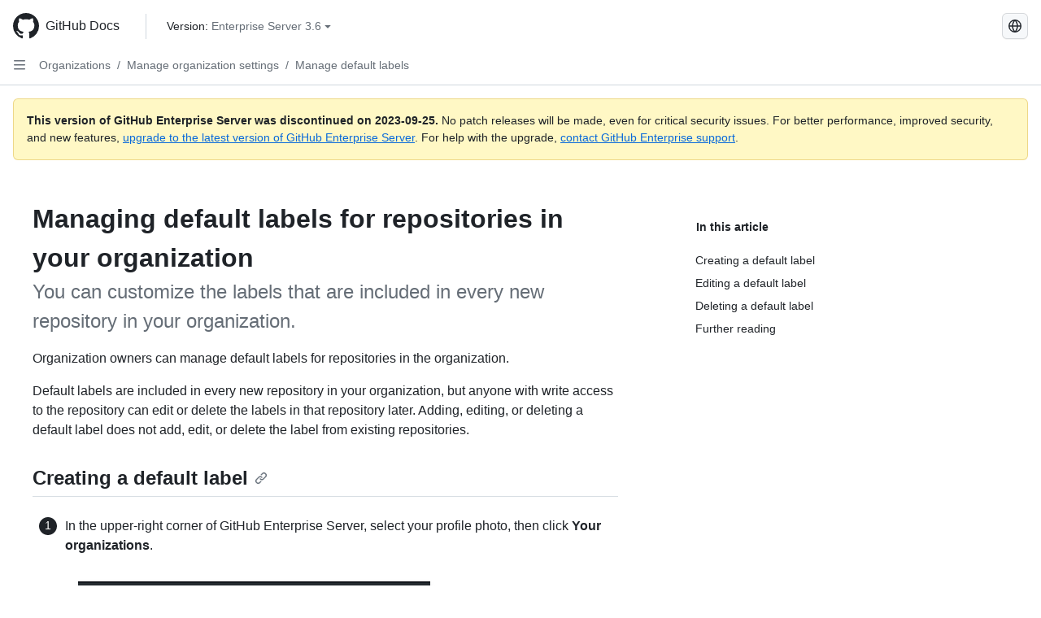

--- FILE ---
content_type: text/html; charset=utf-8
request_url: https://docs.github.com/ja/enterprise-server@3.6/organizations/managing-organization-settings/managing-default-labels-for-repositories-in-your-organization
body_size: 18862
content:
<!DOCTYPE html><html data-color-mode="auto" data-light-theme="light" data-dark-theme="dark" lang="ja"><head><meta charset="utf-8"><meta name="viewport" content="width=device-width, initial-scale=1"><link rel="icon" type="image/png" href="https://github.github.com/docs-ghes-3.6/assets/cb-345/images/site/favicon.png"><meta name="google-site-verification" content="c1kuD-K2HIVF635lypcsWPoD4kilo5-jA_wBFyT4uMY"><title>Managing default labels for repositories in your organization - GitHub Enterprise Server 3.6 Docs</title><meta name="description" content="You can customize the labels that are included in every new repository in your organization."><link rel="alternate" hreflang="en" href="https://docs.github.com/en/enterprise-server@3.6/organizations/managing-organization-settings/managing-default-labels-for-repositories-in-your-organization"><link rel="alternate" hreflang="zh-Hans" href="https://docs.github.com/zh/enterprise-server@3.6/organizations/managing-organization-settings/managing-default-labels-for-repositories-in-your-organization"><link rel="alternate" hreflang="es" href="https://docs.github.com/es/enterprise-server@3.6/organizations/managing-organization-settings/managing-default-labels-for-repositories-in-your-organization"><link rel="alternate" hreflang="pt" href="https://docs.github.com/pt/enterprise-server@3.6/organizations/managing-organization-settings/managing-default-labels-for-repositories-in-your-organization"><link rel="alternate" hreflang="ru" href="https://docs.github.com/ru/enterprise-server@3.6/organizations/managing-organization-settings/managing-default-labels-for-repositories-in-your-organization"><link rel="alternate" hreflang="fr" href="https://docs.github.com/fr/enterprise-server@3.6/organizations/managing-organization-settings/managing-default-labels-for-repositories-in-your-organization"><link rel="alternate" hreflang="de" href="https://docs.github.com/de/enterprise-server@3.6/organizations/managing-organization-settings/managing-default-labels-for-repositories-in-your-organization"><link rel="alternate" hreflang="ko" href="https://docs.github.com/ko/enterprise-server@3.6/organizations/managing-organization-settings/managing-default-labels-for-repositories-in-your-organization"><meta name="keywords" content="Organizations,Teams"><meta name="path-language" content="ja"><meta name="path-version" content="enterprise-server@3.6"><meta name="path-product" content="organizations"><meta name="path-article" content="organizations/managing-organization-settings/managing-default-labels-for-repositories-in-your-organization"><meta name="page-document-type" content="article"><meta name="status" content="200"><meta property="og:site_name" content="GitHub Docs"><meta property="og:title" content="Managing default labels for repositories in your organization - GitHub Enterprise Server 3.6 Docs"><meta property="og:type" content="article"><meta property="og:url" content="http://localhost:4001/ja/enterprise-server@3.6/organizations/managing-organization-settings/managing-default-labels-for-repositories-in-your-organization"><meta property="og:image" content="https://github.githubassets.com/images/modules/open_graph/github-logo.png"><meta name="next-head-count" content="27"><link rel="preload" href="https://docs.github.com/enterprise-server@3.6/_next/static/css/ca6f6997bee4216c.css" as="style"><link rel="stylesheet" href="https://docs.github.com/enterprise-server@3.6/_next/static/css/ca6f6997bee4216c.css" data-n-g=""><link rel="preload" href="https://docs.github.com/enterprise-server@3.6/_next/static/css/f63c32da4b610263.css" as="style"><link rel="stylesheet" href="https://docs.github.com/enterprise-server@3.6/_next/static/css/f63c32da4b610263.css" data-n-p=""><noscript data-n-css=""></noscript><script defer="" nomodule="" src="https://docs.github.com/enterprise-server@3.6/_next/static/chunks/polyfills-c67a75d1b6f99dc8.js"></script><script src="https://docs.github.com/enterprise-server@3.6/_next/static/chunks/webpack-a6af39f8632ebd7b.js" defer=""></script><script src="https://docs.github.com/enterprise-server@3.6/_next/static/chunks/framework-2114f3935436c3d0.js" defer=""></script><script src="https://docs.github.com/enterprise-server@3.6/_next/static/chunks/main-3e4f0579b3c043be.js" defer=""></script><script src="https://docs.github.com/enterprise-server@3.6/_next/static/chunks/pages/_app-7767ee330af2376b.js" defer=""></script><script src="https://docs.github.com/enterprise-server@3.6/_next/static/chunks/0e226fb0-598d7db4dc150025.js" defer=""></script><script src="https://docs.github.com/enterprise-server@3.6/_next/static/chunks/1744-cd6b51e691743289.js" defer=""></script><script src="https://docs.github.com/enterprise-server@3.6/_next/static/chunks/8379-be0cacae2c8bc4d9.js" defer=""></script><script src="https://docs.github.com/enterprise-server@3.6/_next/static/chunks/1026-81d24c8cc72ec184.js" defer=""></script><script src="https://docs.github.com/enterprise-server@3.6/_next/static/chunks/2335-e05f1c526b28deb3.js" defer=""></script><script src="https://docs.github.com/enterprise-server@3.6/_next/static/chunks/1303-e5e5913c8cdb76b7.js" defer=""></script><script src="https://docs.github.com/enterprise-server@3.6/_next/static/chunks/8780-008584caef0caadb.js" defer=""></script><script src="https://docs.github.com/enterprise-server@3.6/_next/static/chunks/9610-bea747987e5b1a3e.js" defer=""></script><script src="https://docs.github.com/enterprise-server@3.6/_next/static/chunks/pages/%5BversionId%5D/%5BproductId%5D/%5B...restPage%5D-455558811d690c7b.js" defer=""></script><style data-styled="" data-styled-version="5.3.5">.fJrWVP{border-radius:6px;border:1px solid;border-color:transparent;font-family:inherit;font-weight:500;font-size:14px;cursor:pointer;-webkit-appearance:none;-moz-appearance:none;appearance:none;-webkit-user-select:none;-moz-user-select:none;-ms-user-select:none;user-select:none;-webkit-text-decoration:none;text-decoration:none;text-align:center;display:-webkit-box;display:-webkit-flex;display:-ms-flexbox;display:flex;-webkit-align-items:center;-webkit-box-align:center;-ms-flex-align:center;align-items:center;-webkit-box-pack:justify;-webkit-justify-content:space-between;-ms-flex-pack:justify;justify-content:space-between;height:32px;padding:0 12px;gap:8px;min-width:-webkit-max-content;min-width:-moz-max-content;min-width:max-content;-webkit-transition:80ms cubic-bezier(0.65,0,0.35,1);transition:80ms cubic-bezier(0.65,0,0.35,1);-webkit-transition-property:color,fill,background-color,border-color;transition-property:color,fill,background-color,border-color;color:#0969da;background-color:transparent;box-shadow:none;}/*!sc*/
.fJrWVP:focus:not(:disabled){box-shadow:none;outline:2px solid #0969da;outline-offset:-2px;}/*!sc*/
.fJrWVP:focus:not(:disabled):not(:focus-visible){outline:solid 1px transparent;}/*!sc*/
.fJrWVP:focus-visible:not(:disabled){box-shadow:none;outline:2px solid #0969da;outline-offset:-2px;}/*!sc*/
.fJrWVP[href]{display:-webkit-inline-box;display:-webkit-inline-flex;display:-ms-inline-flexbox;display:inline-flex;}/*!sc*/
.fJrWVP[href]:hover{-webkit-text-decoration:none;text-decoration:none;}/*!sc*/
.fJrWVP:hover{-webkit-transition-duration:80ms;transition-duration:80ms;}/*!sc*/
.fJrWVP:active{-webkit-transition:none;transition:none;}/*!sc*/
.fJrWVP:disabled{cursor:not-allowed;box-shadow:none;color:#8c959f;}/*!sc*/
.fJrWVP:disabled [data-component=ButtonCounter],.fJrWVP:disabled [data-component="leadingVisual"],.fJrWVP:disabled [data-component="trailingAction"]{color:inherit;}/*!sc*/
@media (forced-colors:active){.fJrWVP:focus{outline:solid 1px transparent;}}/*!sc*/
.fJrWVP [data-component=ButtonCounter]{font-size:12px;}/*!sc*/
.fJrWVP[data-component=IconButton]{display:inline-grid;padding:unset;place-content:center;width:32px;min-width:unset;}/*!sc*/
.fJrWVP[data-size="small"]{padding:0 8px;height:28px;gap:4px;font-size:12px;}/*!sc*/
.fJrWVP[data-size="small"] [data-component="text"]{line-height:calc(20 / 12);}/*!sc*/
.fJrWVP[data-size="small"] [data-component=ButtonCounter]{font-size:12px;}/*!sc*/
.fJrWVP[data-size="small"] [data-component="buttonContent"] > :not(:last-child){margin-right:4px;}/*!sc*/
.fJrWVP[data-size="small"][data-component=IconButton]{width:28px;padding:unset;}/*!sc*/
.fJrWVP[data-size="large"]{padding:0 16px;height:40px;gap:8px;}/*!sc*/
.fJrWVP[data-size="large"] [data-component="buttonContent"] > :not(:last-child){margin-right:8px;}/*!sc*/
.fJrWVP[data-size="large"][data-component=IconButton]{width:40px;padding:unset;}/*!sc*/
.fJrWVP[data-block="block"]{width:100%;}/*!sc*/
.fJrWVP [data-component="leadingVisual"]{grid-area:leadingVisual;color:#656d76;}/*!sc*/
.fJrWVP [data-component="text"]{grid-area:text;line-height:calc(20/14);white-space:nowrap;}/*!sc*/
.fJrWVP [data-component="trailingVisual"]{grid-area:trailingVisual;}/*!sc*/
.fJrWVP [data-component="trailingAction"]{margin-right:-4px;color:#656d76;}/*!sc*/
.fJrWVP [data-component="buttonContent"]{-webkit-flex:1 0 auto;-ms-flex:1 0 auto;flex:1 0 auto;display:grid;grid-template-areas:"leadingVisual text trailingVisual";grid-template-columns:min-content minmax(0,auto) min-content;-webkit-align-items:center;-webkit-box-align:center;-ms-flex-align:center;align-items:center;-webkit-align-content:center;-ms-flex-line-pack:center;align-content:center;}/*!sc*/
.fJrWVP [data-component="buttonContent"] > :not(:last-child){margin-right:8px;}/*!sc*/
.fJrWVP:hover:not([disabled]){background-color:#f3f4f6;}/*!sc*/
.fJrWVP:active:not([disabled]){background-color:hsla(220,14%,94%,1);}/*!sc*/
.fJrWVP[aria-expanded=true]{background-color:hsla(220,14%,94%,1);}/*!sc*/
.fJrWVP[data-component="IconButton"][data-no-visuals]{color:#656d76;}/*!sc*/
.fJrWVP[data-no-visuals]{color:#0969da;}/*!sc*/
.fJrWVP:has([data-component="ButtonCounter"]){color:#0969da;}/*!sc*/
.fJrWVP:disabled[data-no-visuals]{color:#8c959f;}/*!sc*/
.fJrWVP:disabled[data-no-visuals] [data-component=ButtonCounter]{color:inherit;}/*!sc*/
.fJrWVP{height:auto;text-align:left;}/*!sc*/
.fJrWVP span:first-child{display:inline;}/*!sc*/
.ckTEwQ{border-radius:6px;border:1px solid;border-color:rgba(31,35,40,0.15);font-family:inherit;font-weight:500;font-size:14px;cursor:pointer;-webkit-appearance:none;-moz-appearance:none;appearance:none;-webkit-user-select:none;-moz-user-select:none;-ms-user-select:none;user-select:none;-webkit-text-decoration:none;text-decoration:none;text-align:center;display:-webkit-box;display:-webkit-flex;display:-ms-flexbox;display:flex;-webkit-align-items:center;-webkit-box-align:center;-ms-flex-align:center;align-items:center;-webkit-box-pack:justify;-webkit-justify-content:space-between;-ms-flex-pack:justify;justify-content:space-between;height:32px;padding:0 12px;gap:8px;min-width:-webkit-max-content;min-width:-moz-max-content;min-width:max-content;-webkit-transition:80ms cubic-bezier(0.65,0,0.35,1);transition:80ms cubic-bezier(0.65,0,0.35,1);-webkit-transition-property:color,fill,background-color,border-color;transition-property:color,fill,background-color,border-color;color:#24292f;background-color:#f6f8fa;box-shadow:0 1px 0 rgba(31,35,40,0.04),inset 0 1px 0 rgba(255,255,255,0.25);}/*!sc*/
.ckTEwQ:focus:not(:disabled){box-shadow:none;outline:2px solid #0969da;outline-offset:-2px;}/*!sc*/
.ckTEwQ:focus:not(:disabled):not(:focus-visible){outline:solid 1px transparent;}/*!sc*/
.ckTEwQ:focus-visible:not(:disabled){box-shadow:none;outline:2px solid #0969da;outline-offset:-2px;}/*!sc*/
.ckTEwQ[href]{display:-webkit-inline-box;display:-webkit-inline-flex;display:-ms-inline-flexbox;display:inline-flex;}/*!sc*/
.ckTEwQ[href]:hover{-webkit-text-decoration:none;text-decoration:none;}/*!sc*/
.ckTEwQ:hover{-webkit-transition-duration:80ms;transition-duration:80ms;}/*!sc*/
.ckTEwQ:active{-webkit-transition:none;transition:none;}/*!sc*/
.ckTEwQ:disabled{cursor:not-allowed;box-shadow:none;color:#8c959f;}/*!sc*/
.ckTEwQ:disabled [data-component=ButtonCounter]{color:inherit;}/*!sc*/
@media (forced-colors:active){.ckTEwQ:focus{outline:solid 1px transparent;}}/*!sc*/
.ckTEwQ [data-component=ButtonCounter]{font-size:12px;}/*!sc*/
.ckTEwQ[data-component=IconButton]{display:inline-grid;padding:unset;place-content:center;width:32px;min-width:unset;}/*!sc*/
.ckTEwQ[data-size="small"]{padding:0 8px;height:28px;gap:4px;font-size:12px;}/*!sc*/
.ckTEwQ[data-size="small"] [data-component="text"]{line-height:calc(20 / 12);}/*!sc*/
.ckTEwQ[data-size="small"] [data-component=ButtonCounter]{font-size:12px;}/*!sc*/
.ckTEwQ[data-size="small"] [data-component="buttonContent"] > :not(:last-child){margin-right:4px;}/*!sc*/
.ckTEwQ[data-size="small"][data-component=IconButton]{width:28px;padding:unset;}/*!sc*/
.ckTEwQ[data-size="large"]{padding:0 16px;height:40px;gap:8px;}/*!sc*/
.ckTEwQ[data-size="large"] [data-component="buttonContent"] > :not(:last-child){margin-right:8px;}/*!sc*/
.ckTEwQ[data-size="large"][data-component=IconButton]{width:40px;padding:unset;}/*!sc*/
.ckTEwQ[data-block="block"]{width:100%;}/*!sc*/
.ckTEwQ [data-component="leadingVisual"]{grid-area:leadingVisual;}/*!sc*/
.ckTEwQ [data-component="text"]{grid-area:text;line-height:calc(20/14);white-space:nowrap;}/*!sc*/
.ckTEwQ [data-component="trailingVisual"]{grid-area:trailingVisual;}/*!sc*/
.ckTEwQ [data-component="trailingAction"]{margin-right:-4px;}/*!sc*/
.ckTEwQ [data-component="buttonContent"]{-webkit-flex:1 0 auto;-ms-flex:1 0 auto;flex:1 0 auto;display:grid;grid-template-areas:"leadingVisual text trailingVisual";grid-template-columns:min-content minmax(0,auto) min-content;-webkit-align-items:center;-webkit-box-align:center;-ms-flex-align:center;align-items:center;-webkit-align-content:center;-ms-flex-line-pack:center;align-content:center;}/*!sc*/
.ckTEwQ [data-component="buttonContent"] > :not(:last-child){margin-right:8px;}/*!sc*/
.ckTEwQ:hover:not([disabled]){background-color:#f3f4f6;border-color:rgba(31,35,40,0.15);}/*!sc*/
.ckTEwQ:active:not([disabled]){background-color:hsla(220,14%,93%,1);border-color:rgba(31,35,40,0.15);}/*!sc*/
.ckTEwQ[aria-expanded=true]{background-color:hsla(220,14%,93%,1);border-color:rgba(31,35,40,0.15);}/*!sc*/
.ckTEwQ [data-component="leadingVisual"],.ckTEwQ [data-component="trailingVisual"],.ckTEwQ [data-component="trailingAction"]{color:#656d76;}/*!sc*/
.ckTEwQ[data-no-visuals="true"]{border-top-left-radius:unset;border-bottom-left-radius:unset;}/*!sc*/
.iDngCn{border-radius:6px;border:1px solid;border-color:rgba(31,35,40,0.15);font-family:inherit;font-weight:500;font-size:14px;cursor:pointer;-webkit-appearance:none;-moz-appearance:none;appearance:none;-webkit-user-select:none;-moz-user-select:none;-ms-user-select:none;user-select:none;-webkit-text-decoration:none;text-decoration:none;text-align:center;display:-webkit-box;display:-webkit-flex;display:-ms-flexbox;display:flex;-webkit-align-items:center;-webkit-box-align:center;-ms-flex-align:center;align-items:center;-webkit-box-pack:justify;-webkit-justify-content:space-between;-ms-flex-pack:justify;justify-content:space-between;height:32px;padding:0 12px;gap:8px;min-width:-webkit-max-content;min-width:-moz-max-content;min-width:max-content;-webkit-transition:80ms cubic-bezier(0.65,0,0.35,1);transition:80ms cubic-bezier(0.65,0,0.35,1);-webkit-transition-property:color,fill,background-color,border-color;transition-property:color,fill,background-color,border-color;color:#24292f;background-color:#f6f8fa;box-shadow:0 1px 0 rgba(31,35,40,0.04),inset 0 1px 0 rgba(255,255,255,0.25);}/*!sc*/
.iDngCn:focus:not(:disabled){box-shadow:none;outline:2px solid #0969da;outline-offset:-2px;}/*!sc*/
.iDngCn:focus:not(:disabled):not(:focus-visible){outline:solid 1px transparent;}/*!sc*/
.iDngCn:focus-visible:not(:disabled){box-shadow:none;outline:2px solid #0969da;outline-offset:-2px;}/*!sc*/
.iDngCn[href]{display:-webkit-inline-box;display:-webkit-inline-flex;display:-ms-inline-flexbox;display:inline-flex;}/*!sc*/
.iDngCn[href]:hover{-webkit-text-decoration:none;text-decoration:none;}/*!sc*/
.iDngCn:hover{-webkit-transition-duration:80ms;transition-duration:80ms;}/*!sc*/
.iDngCn:active{-webkit-transition:none;transition:none;}/*!sc*/
.iDngCn:disabled{cursor:not-allowed;box-shadow:none;color:#8c959f;}/*!sc*/
.iDngCn:disabled [data-component=ButtonCounter]{color:inherit;}/*!sc*/
@media (forced-colors:active){.iDngCn:focus{outline:solid 1px transparent;}}/*!sc*/
.iDngCn [data-component=ButtonCounter]{font-size:12px;}/*!sc*/
.iDngCn[data-component=IconButton]{display:inline-grid;padding:unset;place-content:center;width:32px;min-width:unset;}/*!sc*/
.iDngCn[data-size="small"]{padding:0 8px;height:28px;gap:4px;font-size:12px;}/*!sc*/
.iDngCn[data-size="small"] [data-component="text"]{line-height:calc(20 / 12);}/*!sc*/
.iDngCn[data-size="small"] [data-component=ButtonCounter]{font-size:12px;}/*!sc*/
.iDngCn[data-size="small"] [data-component="buttonContent"] > :not(:last-child){margin-right:4px;}/*!sc*/
.iDngCn[data-size="small"][data-component=IconButton]{width:28px;padding:unset;}/*!sc*/
.iDngCn[data-size="large"]{padding:0 16px;height:40px;gap:8px;}/*!sc*/
.iDngCn[data-size="large"] [data-component="buttonContent"] > :not(:last-child){margin-right:8px;}/*!sc*/
.iDngCn[data-size="large"][data-component=IconButton]{width:40px;padding:unset;}/*!sc*/
.iDngCn[data-block="block"]{width:100%;}/*!sc*/
.iDngCn [data-component="leadingVisual"]{grid-area:leadingVisual;}/*!sc*/
.iDngCn [data-component="text"]{grid-area:text;line-height:calc(20/14);white-space:nowrap;}/*!sc*/
.iDngCn [data-component="trailingVisual"]{grid-area:trailingVisual;}/*!sc*/
.iDngCn [data-component="trailingAction"]{margin-right:-4px;}/*!sc*/
.iDngCn [data-component="buttonContent"]{-webkit-flex:1 0 auto;-ms-flex:1 0 auto;flex:1 0 auto;display:grid;grid-template-areas:"leadingVisual text trailingVisual";grid-template-columns:min-content minmax(0,auto) min-content;-webkit-align-items:center;-webkit-box-align:center;-ms-flex-align:center;align-items:center;-webkit-align-content:center;-ms-flex-line-pack:center;align-content:center;}/*!sc*/
.iDngCn [data-component="buttonContent"] > :not(:last-child){margin-right:8px;}/*!sc*/
.iDngCn:hover:not([disabled]){background-color:#f3f4f6;border-color:rgba(31,35,40,0.15);}/*!sc*/
.iDngCn:active:not([disabled]){background-color:hsla(220,14%,93%,1);border-color:rgba(31,35,40,0.15);}/*!sc*/
.iDngCn[aria-expanded=true]{background-color:hsla(220,14%,93%,1);border-color:rgba(31,35,40,0.15);}/*!sc*/
.iDngCn [data-component="leadingVisual"],.iDngCn [data-component="trailingVisual"],.iDngCn [data-component="trailingAction"]{color:#656d76;}/*!sc*/
.eubRgp{border-radius:6px;border:1px solid;border-color:rgba(31,35,40,0.15);font-family:inherit;font-weight:500;font-size:14px;cursor:pointer;-webkit-appearance:none;-moz-appearance:none;appearance:none;-webkit-user-select:none;-moz-user-select:none;-ms-user-select:none;user-select:none;-webkit-text-decoration:none;text-decoration:none;text-align:center;display:-webkit-box;display:-webkit-flex;display:-ms-flexbox;display:flex;-webkit-align-items:center;-webkit-box-align:center;-ms-flex-align:center;align-items:center;-webkit-box-pack:justify;-webkit-justify-content:space-between;-ms-flex-pack:justify;justify-content:space-between;height:32px;padding:0 12px;gap:8px;min-width:-webkit-max-content;min-width:-moz-max-content;min-width:max-content;-webkit-transition:80ms cubic-bezier(0.65,0,0.35,1);transition:80ms cubic-bezier(0.65,0,0.35,1);-webkit-transition-property:color,fill,background-color,border-color;transition-property:color,fill,background-color,border-color;color:#24292f;background-color:#f6f8fa;box-shadow:0 1px 0 rgba(31,35,40,0.04),inset 0 1px 0 rgba(255,255,255,0.25);}/*!sc*/
.eubRgp:focus:not(:disabled){box-shadow:none;outline:2px solid #0969da;outline-offset:-2px;}/*!sc*/
.eubRgp:focus:not(:disabled):not(:focus-visible){outline:solid 1px transparent;}/*!sc*/
.eubRgp:focus-visible:not(:disabled){box-shadow:none;outline:2px solid #0969da;outline-offset:-2px;}/*!sc*/
.eubRgp[href]{display:-webkit-inline-box;display:-webkit-inline-flex;display:-ms-inline-flexbox;display:inline-flex;}/*!sc*/
.eubRgp[href]:hover{-webkit-text-decoration:none;text-decoration:none;}/*!sc*/
.eubRgp:hover{-webkit-transition-duration:80ms;transition-duration:80ms;}/*!sc*/
.eubRgp:active{-webkit-transition:none;transition:none;}/*!sc*/
.eubRgp:disabled{cursor:not-allowed;box-shadow:none;color:#8c959f;}/*!sc*/
.eubRgp:disabled [data-component=ButtonCounter]{color:inherit;}/*!sc*/
@media (forced-colors:active){.eubRgp:focus{outline:solid 1px transparent;}}/*!sc*/
.eubRgp [data-component=ButtonCounter]{font-size:12px;}/*!sc*/
.eubRgp[data-component=IconButton]{display:inline-grid;padding:unset;place-content:center;width:32px;min-width:unset;}/*!sc*/
.eubRgp[data-size="small"]{padding:0 8px;height:28px;gap:4px;font-size:12px;}/*!sc*/
.eubRgp[data-size="small"] [data-component="text"]{line-height:calc(20 / 12);}/*!sc*/
.eubRgp[data-size="small"] [data-component=ButtonCounter]{font-size:12px;}/*!sc*/
.eubRgp[data-size="small"] [data-component="buttonContent"] > :not(:last-child){margin-right:4px;}/*!sc*/
.eubRgp[data-size="small"][data-component=IconButton]{width:28px;padding:unset;}/*!sc*/
.eubRgp[data-size="large"]{padding:0 16px;height:40px;gap:8px;}/*!sc*/
.eubRgp[data-size="large"] [data-component="buttonContent"] > :not(:last-child){margin-right:8px;}/*!sc*/
.eubRgp[data-size="large"][data-component=IconButton]{width:40px;padding:unset;}/*!sc*/
.eubRgp[data-block="block"]{width:100%;}/*!sc*/
.eubRgp [data-component="leadingVisual"]{grid-area:leadingVisual;}/*!sc*/
.eubRgp [data-component="text"]{grid-area:text;line-height:calc(20/14);white-space:nowrap;}/*!sc*/
.eubRgp [data-component="trailingVisual"]{grid-area:trailingVisual;}/*!sc*/
.eubRgp [data-component="trailingAction"]{margin-right:-4px;}/*!sc*/
.eubRgp [data-component="buttonContent"]{-webkit-flex:1 0 auto;-ms-flex:1 0 auto;flex:1 0 auto;display:grid;grid-template-areas:"leadingVisual text trailingVisual";grid-template-columns:min-content minmax(0,auto) min-content;-webkit-align-items:center;-webkit-box-align:center;-ms-flex-align:center;align-items:center;-webkit-align-content:center;-ms-flex-line-pack:center;align-content:center;}/*!sc*/
.eubRgp [data-component="buttonContent"] > :not(:last-child){margin-right:8px;}/*!sc*/
.eubRgp:hover:not([disabled]){background-color:#f3f4f6;border-color:rgba(31,35,40,0.15);}/*!sc*/
.eubRgp:active:not([disabled]){background-color:hsla(220,14%,93%,1);border-color:rgba(31,35,40,0.15);}/*!sc*/
.eubRgp[aria-expanded=true]{background-color:hsla(220,14%,93%,1);border-color:rgba(31,35,40,0.15);}/*!sc*/
.eubRgp [data-component="leadingVisual"],.eubRgp [data-component="trailingVisual"],.eubRgp [data-component="trailingAction"]{color:#656d76;}/*!sc*/
.eubRgp[data-no-visuals="true"]{display:none;}/*!sc*/
.gIiczF{border-radius:6px;border:1px solid;border-color:rgba(31,35,40,0.15);font-family:inherit;font-weight:500;font-size:14px;cursor:pointer;-webkit-appearance:none;-moz-appearance:none;appearance:none;-webkit-user-select:none;-moz-user-select:none;-ms-user-select:none;user-select:none;-webkit-text-decoration:none;text-decoration:none;text-align:center;display:-webkit-box;display:-webkit-flex;display:-ms-flexbox;display:flex;-webkit-align-items:center;-webkit-box-align:center;-ms-flex-align:center;align-items:center;-webkit-box-pack:justify;-webkit-justify-content:space-between;-ms-flex-pack:justify;justify-content:space-between;height:32px;padding:0 12px;gap:8px;min-width:-webkit-max-content;min-width:-moz-max-content;min-width:max-content;-webkit-transition:80ms cubic-bezier(0.65,0,0.35,1);transition:80ms cubic-bezier(0.65,0,0.35,1);-webkit-transition-property:color,fill,background-color,border-color;transition-property:color,fill,background-color,border-color;color:#24292f;background-color:#f6f8fa;box-shadow:0 1px 0 rgba(31,35,40,0.04),inset 0 1px 0 rgba(255,255,255,0.25);}/*!sc*/
.gIiczF:focus:not(:disabled){box-shadow:none;outline:2px solid #0969da;outline-offset:-2px;}/*!sc*/
.gIiczF:focus:not(:disabled):not(:focus-visible){outline:solid 1px transparent;}/*!sc*/
.gIiczF:focus-visible:not(:disabled){box-shadow:none;outline:2px solid #0969da;outline-offset:-2px;}/*!sc*/
.gIiczF[href]{display:-webkit-inline-box;display:-webkit-inline-flex;display:-ms-inline-flexbox;display:inline-flex;}/*!sc*/
.gIiczF[href]:hover{-webkit-text-decoration:none;text-decoration:none;}/*!sc*/
.gIiczF:hover{-webkit-transition-duration:80ms;transition-duration:80ms;}/*!sc*/
.gIiczF:active{-webkit-transition:none;transition:none;}/*!sc*/
.gIiczF:disabled{cursor:not-allowed;box-shadow:none;color:#8c959f;}/*!sc*/
.gIiczF:disabled [data-component=ButtonCounter]{color:inherit;}/*!sc*/
@media (forced-colors:active){.gIiczF:focus{outline:solid 1px transparent;}}/*!sc*/
.gIiczF [data-component=ButtonCounter]{font-size:12px;}/*!sc*/
.gIiczF[data-component=IconButton]{display:inline-grid;padding:unset;place-content:center;width:32px;min-width:unset;}/*!sc*/
.gIiczF[data-size="small"]{padding:0 8px;height:28px;gap:4px;font-size:12px;}/*!sc*/
.gIiczF[data-size="small"] [data-component="text"]{line-height:calc(20 / 12);}/*!sc*/
.gIiczF[data-size="small"] [data-component=ButtonCounter]{font-size:12px;}/*!sc*/
.gIiczF[data-size="small"] [data-component="buttonContent"] > :not(:last-child){margin-right:4px;}/*!sc*/
.gIiczF[data-size="small"][data-component=IconButton]{width:28px;padding:unset;}/*!sc*/
.gIiczF[data-size="large"]{padding:0 16px;height:40px;gap:8px;}/*!sc*/
.gIiczF[data-size="large"] [data-component="buttonContent"] > :not(:last-child){margin-right:8px;}/*!sc*/
.gIiczF[data-size="large"][data-component=IconButton]{width:40px;padding:unset;}/*!sc*/
.gIiczF[data-block="block"]{width:100%;}/*!sc*/
.gIiczF [data-component="leadingVisual"]{grid-area:leadingVisual;}/*!sc*/
.gIiczF [data-component="text"]{grid-area:text;line-height:calc(20/14);white-space:nowrap;}/*!sc*/
.gIiczF [data-component="trailingVisual"]{grid-area:trailingVisual;}/*!sc*/
.gIiczF [data-component="trailingAction"]{margin-right:-4px;}/*!sc*/
.gIiczF [data-component="buttonContent"]{-webkit-flex:1 0 auto;-ms-flex:1 0 auto;flex:1 0 auto;display:grid;grid-template-areas:"leadingVisual text trailingVisual";grid-template-columns:min-content minmax(0,auto) min-content;-webkit-align-items:center;-webkit-box-align:center;-ms-flex-align:center;align-items:center;-webkit-align-content:center;-ms-flex-line-pack:center;align-content:center;}/*!sc*/
.gIiczF [data-component="buttonContent"] > :not(:last-child){margin-right:8px;}/*!sc*/
.gIiczF:hover:not([disabled]){background-color:#f3f4f6;border-color:rgba(31,35,40,0.15);}/*!sc*/
.gIiczF:active:not([disabled]){background-color:hsla(220,14%,93%,1);border-color:rgba(31,35,40,0.15);}/*!sc*/
.gIiczF[aria-expanded=true]{background-color:hsla(220,14%,93%,1);border-color:rgba(31,35,40,0.15);}/*!sc*/
.gIiczF [data-component="leadingVisual"],.gIiczF [data-component="trailingVisual"],.gIiczF [data-component="trailingAction"]{color:#656d76;}/*!sc*/
.gIiczF[data-no-visuals="true"]{margin-left:16px;}/*!sc*/
@media (min-width:768px){.gIiczF[data-no-visuals="true"]{margin-left:0;}}/*!sc*/
@media (min-width:1012px){.gIiczF[data-no-visuals="true"]{display:none;}}/*!sc*/
.bzxvym{border-radius:6px;border:1px solid;border-color:transparent;font-family:inherit;font-weight:500;font-size:14px;cursor:pointer;-webkit-appearance:none;-moz-appearance:none;appearance:none;-webkit-user-select:none;-moz-user-select:none;-ms-user-select:none;user-select:none;-webkit-text-decoration:none;text-decoration:none;text-align:center;display:-webkit-box;display:-webkit-flex;display:-ms-flexbox;display:flex;-webkit-align-items:center;-webkit-box-align:center;-ms-flex-align:center;align-items:center;-webkit-box-pack:justify;-webkit-justify-content:space-between;-ms-flex-pack:justify;justify-content:space-between;height:32px;padding:0 12px;gap:8px;min-width:-webkit-max-content;min-width:-moz-max-content;min-width:max-content;-webkit-transition:80ms cubic-bezier(0.65,0,0.35,1);transition:80ms cubic-bezier(0.65,0,0.35,1);-webkit-transition-property:color,fill,background-color,border-color;transition-property:color,fill,background-color,border-color;color:#0969da;background-color:transparent;box-shadow:none;}/*!sc*/
.bzxvym:focus:not(:disabled){box-shadow:none;outline:2px solid #0969da;outline-offset:-2px;}/*!sc*/
.bzxvym:focus:not(:disabled):not(:focus-visible){outline:solid 1px transparent;}/*!sc*/
.bzxvym:focus-visible:not(:disabled){box-shadow:none;outline:2px solid #0969da;outline-offset:-2px;}/*!sc*/
.bzxvym[href]{display:-webkit-inline-box;display:-webkit-inline-flex;display:-ms-inline-flexbox;display:inline-flex;}/*!sc*/
.bzxvym[href]:hover{-webkit-text-decoration:none;text-decoration:none;}/*!sc*/
.bzxvym:hover{-webkit-transition-duration:80ms;transition-duration:80ms;}/*!sc*/
.bzxvym:active{-webkit-transition:none;transition:none;}/*!sc*/
.bzxvym:disabled{cursor:not-allowed;box-shadow:none;color:#8c959f;}/*!sc*/
.bzxvym:disabled [data-component=ButtonCounter],.bzxvym:disabled [data-component="leadingVisual"],.bzxvym:disabled [data-component="trailingAction"]{color:inherit;}/*!sc*/
@media (forced-colors:active){.bzxvym:focus{outline:solid 1px transparent;}}/*!sc*/
.bzxvym [data-component=ButtonCounter]{font-size:12px;}/*!sc*/
.bzxvym[data-component=IconButton]{display:inline-grid;padding:unset;place-content:center;width:32px;min-width:unset;}/*!sc*/
.bzxvym[data-size="small"]{padding:0 8px;height:28px;gap:4px;font-size:12px;}/*!sc*/
.bzxvym[data-size="small"] [data-component="text"]{line-height:calc(20 / 12);}/*!sc*/
.bzxvym[data-size="small"] [data-component=ButtonCounter]{font-size:12px;}/*!sc*/
.bzxvym[data-size="small"] [data-component="buttonContent"] > :not(:last-child){margin-right:4px;}/*!sc*/
.bzxvym[data-size="small"][data-component=IconButton]{width:28px;padding:unset;}/*!sc*/
.bzxvym[data-size="large"]{padding:0 16px;height:40px;gap:8px;}/*!sc*/
.bzxvym[data-size="large"] [data-component="buttonContent"] > :not(:last-child){margin-right:8px;}/*!sc*/
.bzxvym[data-size="large"][data-component=IconButton]{width:40px;padding:unset;}/*!sc*/
.bzxvym[data-block="block"]{width:100%;}/*!sc*/
.bzxvym [data-component="leadingVisual"]{grid-area:leadingVisual;color:#656d76;}/*!sc*/
.bzxvym [data-component="text"]{grid-area:text;line-height:calc(20/14);white-space:nowrap;}/*!sc*/
.bzxvym [data-component="trailingVisual"]{grid-area:trailingVisual;}/*!sc*/
.bzxvym [data-component="trailingAction"]{margin-right:-4px;color:#656d76;}/*!sc*/
.bzxvym [data-component="buttonContent"]{-webkit-flex:1 0 auto;-ms-flex:1 0 auto;flex:1 0 auto;display:grid;grid-template-areas:"leadingVisual text trailingVisual";grid-template-columns:min-content minmax(0,auto) min-content;-webkit-align-items:center;-webkit-box-align:center;-ms-flex-align:center;align-items:center;-webkit-align-content:center;-ms-flex-line-pack:center;align-content:center;}/*!sc*/
.bzxvym [data-component="buttonContent"] > :not(:last-child){margin-right:8px;}/*!sc*/
.bzxvym:hover:not([disabled]){background-color:#f3f4f6;}/*!sc*/
.bzxvym:active:not([disabled]){background-color:hsla(220,14%,94%,1);}/*!sc*/
.bzxvym[aria-expanded=true]{background-color:hsla(220,14%,94%,1);}/*!sc*/
.bzxvym[data-component="IconButton"][data-no-visuals]{color:#656d76;}/*!sc*/
.bzxvym[data-no-visuals]{color:#0969da;}/*!sc*/
.bzxvym:has([data-component="ButtonCounter"]){color:#0969da;}/*!sc*/
.bzxvym:disabled[data-no-visuals]{color:#8c959f;}/*!sc*/
.bzxvym:disabled[data-no-visuals] [data-component=ButtonCounter]{color:inherit;}/*!sc*/
data-styled.g3[id="types__StyledButton-sc-ws60qy-0"]{content:"fJrWVP,ckTEwQ,iDngCn,eubRgp,gIiczF,bzxvym,"}/*!sc*/
.cEhRXB{-webkit-box-pack:center;-webkit-justify-content:center;-ms-flex-pack:center;justify-content:center;}/*!sc*/
.dmdEgz{display:-webkit-box;display:-webkit-flex;display:-ms-flexbox;display:flex;pointer-events:none;}/*!sc*/
.Ywlla{list-style:none;}/*!sc*/
.hROlum{display:-webkit-box;display:-webkit-flex;display:-ms-flexbox;display:flex;-webkit-flex-direction:column;-ms-flex-direction:column;flex-direction:column;-webkit-box-flex:1;-webkit-flex-grow:1;-ms-flex-positive:1;flex-grow:1;min-width:0;}/*!sc*/
.cUxMoC{display:-webkit-box;display:-webkit-flex;display:-ms-flexbox;display:flex;-webkit-box-flex:1;-webkit-flex-grow:1;-ms-flex-positive:1;flex-grow:1;}/*!sc*/
.iGPchh{-webkit-box-flex:1;-webkit-flex-grow:1;-ms-flex-positive:1;flex-grow:1;font-weight:400;}/*!sc*/
.bQYDur{height:20px;-webkit-flex-shrink:0;-ms-flex-negative:0;flex-shrink:0;color:#656d76;margin-left:8px;font-weight:initial;}/*!sc*/
[data-variant="danger"]:hover .Box-sc-g0xbh4-0,[data-variant="danger"]:active .bQYDur{color:#1F2328;}/*!sc*/
.gMkIpo{padding:0;margin:0;display:none;}/*!sc*/
.gMkIpo *{font-size:14px;}/*!sc*/
.enEvIH{padding:0;margin:0;display:block;}/*!sc*/
.enEvIH *{font-size:14px;}/*!sc*/
.eQiQea{grid-area:topper;}/*!sc*/
.giVcWX{-webkit-align-self:flex-start;-ms-flex-item-align:start;align-self:flex-start;grid-area:sidebar;}/*!sc*/
.ijSsTo{grid-area:intro;}/*!sc*/
.kohLxz{grid-area:content;}/*!sc*/
data-styled.g4[id="Box-sc-g0xbh4-0"]{content:"cEhRXB,dmdEgz,Ywlla,hROlum,cUxMoC,iGPchh,bQYDur,gMkIpo,enEvIH,eQiQea,giVcWX,ijSsTo,kohLxz,"}/*!sc*/
.daAEFx{-webkit-transform:rotate(0deg);-ms-transform:rotate(0deg);transform:rotate(0deg);}/*!sc*/
.gzcJGA{-webkit-transform:rotate(180deg);-ms-transform:rotate(180deg);transform:rotate(180deg);}/*!sc*/
data-styled.g8[id="Octicon-sc-9kayk9-0"]{content:"daAEFx,gzcJGA,"}/*!sc*/
.hgjakc{margin:0;padding-inline-start:0;padding-top:8px;padding-bottom:8px;}/*!sc*/
data-styled.g23[id="List__ListBox-sc-1x7olzq-0"]{content:"hgjakc,"}/*!sc*/
.hUzceA{position:relative;display:-webkit-box;display:-webkit-flex;display:-ms-flexbox;display:flex;padding-left:8px;padding-right:8px;padding-top:6px;padding-bottom:6px;line-height:20px;min-height:5px;margin-left:8px;margin-right:8px;border-radius:6px;-webkit-transition:background 33.333ms linear;transition:background 33.333ms linear;color:#1F2328;cursor:pointer;-webkit-appearance:none;-moz-appearance:none;appearance:none;background:unset;border:unset;width:calc(100% - 16px);font-family:unset;text-align:unset;margin-top:unset;margin-bottom:unset;}/*!sc*/
.hUzceA[aria-disabled]{cursor:not-allowed;}/*!sc*/
.hUzceA[aria-disabled] [data-component="ActionList.Checkbox"]{background-color:var(--color-input-disabled-bg,rgba(175,184,193,0.2));border-color:var(--color-input-disabled-bg,rgba(175,184,193,0.2));}/*!sc*/
@media (hover:hover) and (pointer:fine){.hUzceA:hover:not([aria-disabled]){background-color:rgba(208,215,222,0.32);color:#1F2328;}.hUzceA:focus-visible,.hUzceA > a:focus-visible{outline:none;border:2 solid;box-shadow:0 0 0 2px #0969da;}.hUzceA:active:not([aria-disabled]){background-color:rgba(208,215,222,0.48);color:#1F2328;}}/*!sc*/
@media (forced-colors:active){.hUzceA:focus{outline:solid 1px transparent !important;}}/*!sc*/
.hUzceA [data-component="ActionList.Item--DividerContainer"]{position:relative;}/*!sc*/
.hUzceA [data-component="ActionList.Item--DividerContainer"]::before{content:" ";display:block;position:absolute;width:100%;top:-7px;border:0 solid;border-top-width:0;border-color:var(--divider-color,transparent);}/*!sc*/
.hUzceA:not(:first-of-type){--divider-color:rgba(208,215,222,0.48);}/*!sc*/
[data-component="ActionList.Divider"] + .Item__LiBox-sc-yeql7o-0{--divider-color:transparent !important;}/*!sc*/
.hUzceA:hover:not([aria-disabled]),.hUzceA:focus:not([aria-disabled]),.hUzceA[data-focus-visible-added]:not([aria-disabled]){--divider-color:transparent;}/*!sc*/
.hUzceA:hover:not([aria-disabled]) + .Item__LiBox-sc-yeql7o-0,.hUzceA[data-focus-visible-added] + li{--divider-color:transparent;}/*!sc*/
.bcdRxb{position:relative;display:-webkit-box;display:-webkit-flex;display:-ms-flexbox;display:flex;padding-left:0;padding-right:0;font-size:14px;padding-top:0;padding-bottom:0;line-height:20px;min-height:5px;margin-left:8px;margin-right:8px;border-radius:6px;-webkit-transition:background 33.333ms linear;transition:background 33.333ms linear;color:#1F2328;cursor:pointer;-webkit-appearance:none;-moz-appearance:none;appearance:none;background:unset;border:unset;width:calc(100% - 16px);font-family:unset;text-align:unset;margin-top:unset;margin-bottom:unset;}/*!sc*/
.bcdRxb[aria-disabled]{cursor:not-allowed;}/*!sc*/
.bcdRxb[aria-disabled] [data-component="ActionList.Checkbox"]{background-color:var(--color-input-disabled-bg,rgba(175,184,193,0.2));border-color:var(--color-input-disabled-bg,rgba(175,184,193,0.2));}/*!sc*/
@media (hover:hover) and (pointer:fine){.bcdRxb:hover:not([aria-disabled]){background-color:rgba(208,215,222,0.32);color:#1F2328;}.bcdRxb:focus-visible,.bcdRxb > a:focus-visible{outline:none;border:2 solid;box-shadow:0 0 0 2px #0969da;}.bcdRxb:active:not([aria-disabled]){background-color:rgba(208,215,222,0.48);color:#1F2328;}}/*!sc*/
@media (forced-colors:active){.bcdRxb:focus{outline:solid 1px transparent !important;}}/*!sc*/
.bcdRxb [data-component="ActionList.Item--DividerContainer"]{position:relative;}/*!sc*/
.bcdRxb [data-component="ActionList.Item--DividerContainer"]::before{content:" ";display:block;position:absolute;width:100%;top:-7px;border:0 solid;border-top-width:0;border-color:var(--divider-color,transparent);}/*!sc*/
.bcdRxb:not(:first-of-type){--divider-color:rgba(208,215,222,0.48);}/*!sc*/
[data-component="ActionList.Divider"] + .Item__LiBox-sc-yeql7o-0{--divider-color:transparent !important;}/*!sc*/
.bcdRxb:hover:not([aria-disabled]),.bcdRxb:focus:not([aria-disabled]),.bcdRxb[data-focus-visible-added]:not([aria-disabled]){--divider-color:transparent;}/*!sc*/
.bcdRxb:hover:not([aria-disabled]) + .Item__LiBox-sc-yeql7o-0,.bcdRxb[data-focus-visible-added] + li{--divider-color:transparent;}/*!sc*/
.tHGBi{position:relative;display:-webkit-box;display:-webkit-flex;display:-ms-flexbox;display:flex;padding-left:16px;padding-right:8px;font-size:12px;padding-top:6px;padding-bottom:6px;line-height:20px;min-height:5px;margin-left:8px;margin-right:8px;border-radius:6px;-webkit-transition:background 33.333ms linear;transition:background 33.333ms linear;color:#1F2328;cursor:pointer;-webkit-appearance:none;-moz-appearance:none;appearance:none;background:unset;border:unset;width:calc(100% - 16px);font-family:unset;text-align:unset;margin-top:unset;margin-bottom:unset;}/*!sc*/
.tHGBi[aria-disabled]{cursor:not-allowed;}/*!sc*/
.tHGBi[aria-disabled] [data-component="ActionList.Checkbox"]{background-color:var(--color-input-disabled-bg,rgba(175,184,193,0.2));border-color:var(--color-input-disabled-bg,rgba(175,184,193,0.2));}/*!sc*/
@media (hover:hover) and (pointer:fine){.tHGBi:hover:not([aria-disabled]){background-color:rgba(208,215,222,0.32);color:#1F2328;}.tHGBi:focus-visible,.tHGBi > a:focus-visible{outline:none;border:2 solid;box-shadow:0 0 0 2px #0969da;}.tHGBi:active:not([aria-disabled]){background-color:rgba(208,215,222,0.48);color:#1F2328;}}/*!sc*/
@media (forced-colors:active){.tHGBi:focus{outline:solid 1px transparent !important;}}/*!sc*/
.tHGBi [data-component="ActionList.Item--DividerContainer"]{position:relative;}/*!sc*/
.tHGBi [data-component="ActionList.Item--DividerContainer"]::before{content:" ";display:block;position:absolute;width:100%;top:-7px;border:0 solid;border-top-width:0;border-color:var(--divider-color,transparent);}/*!sc*/
.tHGBi:not(:first-of-type){--divider-color:rgba(208,215,222,0.48);}/*!sc*/
[data-component="ActionList.Divider"] + .Item__LiBox-sc-yeql7o-0{--divider-color:transparent !important;}/*!sc*/
.tHGBi:hover:not([aria-disabled]),.tHGBi:focus:not([aria-disabled]),.tHGBi[data-focus-visible-added]:not([aria-disabled]){--divider-color:transparent;}/*!sc*/
.tHGBi:hover:not([aria-disabled]) + .Item__LiBox-sc-yeql7o-0,.tHGBi[data-focus-visible-added] + li{--divider-color:transparent;}/*!sc*/
.kfCNnm{position:relative;display:-webkit-box;display:-webkit-flex;display:-ms-flexbox;display:flex;padding-left:0;padding-right:0;font-size:14px;padding-top:0;padding-bottom:0;line-height:20px;min-height:5px;margin-left:8px;margin-right:8px;border-radius:6px;-webkit-transition:background 33.333ms linear;transition:background 33.333ms linear;color:#1F2328;cursor:pointer;-webkit-appearance:none;-moz-appearance:none;appearance:none;background:unset;border:unset;width:calc(100% - 16px);font-family:unset;text-align:unset;margin-top:unset;margin-bottom:unset;font-weight:600;background-color:rgba(208,215,222,0.24);}/*!sc*/
.kfCNnm[aria-disabled]{cursor:not-allowed;}/*!sc*/
.kfCNnm[aria-disabled] [data-component="ActionList.Checkbox"]{background-color:var(--color-input-disabled-bg,rgba(175,184,193,0.2));border-color:var(--color-input-disabled-bg,rgba(175,184,193,0.2));}/*!sc*/
@media (hover:hover) and (pointer:fine){.kfCNnm:hover:not([aria-disabled]){background-color:rgba(208,215,222,0.32);color:#1F2328;}.kfCNnm:focus-visible,.kfCNnm > a:focus-visible{outline:none;border:2 solid;box-shadow:0 0 0 2px #0969da;}.kfCNnm:active:not([aria-disabled]){background-color:rgba(208,215,222,0.48);color:#1F2328;}}/*!sc*/
@media (forced-colors:active){.kfCNnm:focus{outline:solid 1px transparent !important;}}/*!sc*/
.kfCNnm [data-component="ActionList.Item--DividerContainer"]{position:relative;}/*!sc*/
.kfCNnm [data-component="ActionList.Item--DividerContainer"]::before{content:" ";display:block;position:absolute;width:100%;top:-7px;border:0 solid;border-top-width:0;border-color:var(--divider-color,transparent);}/*!sc*/
.kfCNnm:not(:first-of-type){--divider-color:rgba(208,215,222,0.48);}/*!sc*/
[data-component="ActionList.Divider"] + .Item__LiBox-sc-yeql7o-0{--divider-color:transparent !important;}/*!sc*/
.kfCNnm:hover:not([aria-disabled]),.kfCNnm:focus:not([aria-disabled]),.kfCNnm[data-focus-visible-added]:not([aria-disabled]){--divider-color:transparent;}/*!sc*/
.kfCNnm:hover:not([aria-disabled]) + .Item__LiBox-sc-yeql7o-0,.kfCNnm[data-focus-visible-added] + li{--divider-color:transparent;}/*!sc*/
.kfCNnm::after{position:absolute;top:calc(50% - 12px);left:-8px;width:4px;height:24px;content:"";background-color:#0969da;border-radius:6px;}/*!sc*/
data-styled.g25[id="Item__LiBox-sc-yeql7o-0"]{content:"hUzceA,bcdRxb,tHGBi,kfCNnm,"}/*!sc*/
.cyYuMS{color:#0969da;-webkit-text-decoration:none;text-decoration:none;padding-left:16px;padding-right:8px;padding-top:6px;padding-bottom:6px;display:-webkit-box;display:-webkit-flex;display:-ms-flexbox;display:flex;-webkit-box-flex:1;-webkit-flex-grow:1;-ms-flex-positive:1;flex-grow:1;border-radius:6px;color:inherit;font-size:12px;font-weight:400;}/*!sc*/
.cyYuMS:hover{-webkit-text-decoration:underline;text-decoration:underline;}/*!sc*/
.cyYuMS:is(button){display:inline-block;padding:0;font-size:inherit;white-space:nowrap;cursor:pointer;-webkit-user-select:none;-moz-user-select:none;-ms-user-select:none;user-select:none;background-color:transparent;border:0;-webkit-appearance:none;-moz-appearance:none;appearance:none;}/*!sc*/
.cyYuMS:hover{color:inherit;-webkit-text-decoration:none;text-decoration:none;}/*!sc*/
.cOkRrb{color:#0969da;-webkit-text-decoration:none;text-decoration:none;padding-left:24px;padding-right:8px;padding-top:6px;padding-bottom:6px;display:-webkit-box;display:-webkit-flex;display:-ms-flexbox;display:flex;-webkit-box-flex:1;-webkit-flex-grow:1;-ms-flex-positive:1;flex-grow:1;border-radius:6px;color:inherit;font-size:12px;font-weight:400;}/*!sc*/
.cOkRrb:hover{-webkit-text-decoration:underline;text-decoration:underline;}/*!sc*/
.cOkRrb:is(button){display:inline-block;padding:0;font-size:inherit;white-space:nowrap;cursor:pointer;-webkit-user-select:none;-moz-user-select:none;-ms-user-select:none;user-select:none;background-color:transparent;border:0;-webkit-appearance:none;-moz-appearance:none;appearance:none;}/*!sc*/
.cOkRrb:hover{color:inherit;-webkit-text-decoration:none;text-decoration:none;}/*!sc*/
.NyjZv{color:#0969da;-webkit-text-decoration:none;text-decoration:none;padding-left:8px;padding-right:8px;padding-top:6px;padding-bottom:6px;display:-webkit-box;display:-webkit-flex;display:-ms-flexbox;display:flex;-webkit-box-flex:1;-webkit-flex-grow:1;-ms-flex-positive:1;flex-grow:1;border-radius:6px;color:inherit;}/*!sc*/
.NyjZv:hover{-webkit-text-decoration:underline;text-decoration:underline;}/*!sc*/
.NyjZv:is(button){display:inline-block;padding:0;font-size:inherit;white-space:nowrap;cursor:pointer;-webkit-user-select:none;-moz-user-select:none;-ms-user-select:none;user-select:none;background-color:transparent;border:0;-webkit-appearance:none;-moz-appearance:none;appearance:none;}/*!sc*/
.NyjZv:hover{color:inherit;-webkit-text-decoration:none;text-decoration:none;}/*!sc*/
data-styled.g26[id="Link__StyledLink-sc-14289xe-0"]{content:"cyYuMS,cOkRrb,NyjZv,"}/*!sc*/
.bwNwji{font-size:14px;line-height:20px;color:#1F2328;vertical-align:middle;background-color:#ffffff;border:1px solid var(--control-borderColor-rest,#d0d7de);border-radius:6px;outline:none;box-shadow:inset 0 1px 0 rgba(208,215,222,0.2);display:-webkit-inline-box;display:-webkit-inline-flex;display:-ms-inline-flexbox;display:inline-flex;-webkit-align-items:stretch;-webkit-box-align:stretch;-ms-flex-align:stretch;align-items:stretch;min-height:32px;width:100%;height:2rem;-webkit-transition:width 0.3s ease-in-out;transition:width 0.3s ease-in-out;border-bottom-right-radius:unset;border-top-right-radius:unset;border-right:none;min-width:15rem;}/*!sc*/
.bwNwji input,.bwNwji textarea{cursor:text;}/*!sc*/
.bwNwji select{cursor:pointer;}/*!sc*/
.bwNwji::-webkit-input-placeholder{color:#6e7781;}/*!sc*/
.bwNwji::-moz-placeholder{color:#6e7781;}/*!sc*/
.bwNwji:-ms-input-placeholder{color:#6e7781;}/*!sc*/
.bwNwji::placeholder{color:#6e7781;}/*!sc*/
.bwNwji:focus-within{border-color:#0969da;outline:none;box-shadow:inset 0 0 0 1px #0969da;}/*!sc*/
.bwNwji > textarea{padding:12px;}/*!sc*/
@media (min-width:768px){.bwNwji{font-size:14px;}}/*!sc*/
data-styled.g38[id="TextInputWrapper__TextInputBaseWrapper-sc-1mqhpbi-0"]{content:"bwNwji,"}/*!sc*/
.iAxABo{background-repeat:no-repeat;background-position:right 8px center;padding-left:0;padding-right:0;width:100%;height:2rem;-webkit-transition:width 0.3s ease-in-out;transition:width 0.3s ease-in-out;border-bottom-right-radius:unset;border-top-right-radius:unset;border-right:none;min-width:15rem;}/*!sc*/
.iAxABo > :not(:last-child){margin-right:8px;}/*!sc*/
.iAxABo .TextInput-icon,.iAxABo .TextInput-action{-webkit-align-self:center;-ms-flex-item-align:center;align-self:center;color:#656d76;-webkit-flex-shrink:0;-ms-flex-negative:0;flex-shrink:0;}/*!sc*/
.iAxABo > input,.iAxABo > select{padding-left:12px;padding-right:12px;}/*!sc*/
data-styled.g39[id="TextInputWrapper-sc-1mqhpbi-1"]{content:"iAxABo,"}/*!sc*/
.jvumlb{border:0;font-size:inherit;font-family:inherit;background-color:transparent;-webkit-appearance:none;color:inherit;width:100%;}/*!sc*/
.jvumlb:focus{outline:0;}/*!sc*/
data-styled.g54[id="UnstyledTextInput-sc-14ypya-0"]{content:"jvumlb,"}/*!sc*/
.eHGBLZ{position:relative;color:#1F2328;padding:16px;border-style:solid;border-width:1px;border-radius:6px;margin-top:0;color:#1F2328;background-color:#fff8c5;border-color:rgba(212,167,44,0.4);}/*!sc*/
.eHGBLZ p:last-child{margin-bottom:0;}/*!sc*/
.eHGBLZ svg{margin-right:8px;}/*!sc*/
.eHGBLZ svg{color:#9a6700;}/*!sc*/
data-styled.g88[id="Flash__StyledFlash-sc-hzrzfc-0"]{content:"eHGBLZ,"}/*!sc*/
.cOfQQy{font-weight:600;font-size:32px;margin:0;font-size:14px;}/*!sc*/
data-styled.g92[id="Heading__StyledHeading-sc-1c1dgg0-0"]{content:"cOfQQy,"}/*!sc*/
</style></head><body><div id="__next"><a href="#main-content" class="visually-hidden skip-button color-bg-accent-emphasis color-fg-on-emphasis">Skip to main content</a><div data-container="header" class="border-bottom d-unset color-border-muted no-print z-3 color-bg-default Header_header__frpqb"><div></div><header class="color-bg-default p-2 position-sticky top-0 z-1 border-bottom" role="banner" aria-label="Main"><div class="d-flex flex-justify-between p-2 flex-items-center flex-wrap" data-testid="desktop-header"><div tabindex="-1" class="Header_logoWithClosedSearch__zhF6Q" id="github-logo"><a rel="" class="d-flex flex-items-center color-fg-default no-underline mr-3" href="/ja/enterprise-server@3.6"><svg aria-hidden="true" focusable="false" role="img" class="octicon octicon-mark-github" viewBox="0 0 16 16" width="32" height="32" fill="currentColor" style="display:inline-block;user-select:none;vertical-align:text-bottom;overflow:visible"><path d="M8 0c4.42 0 8 3.58 8 8a8.013 8.013 0 0 1-5.45 7.59c-.4.08-.55-.17-.55-.38 0-.27.01-1.13.01-2.2 0-.75-.25-1.23-.54-1.48 1.78-.2 3.65-.88 3.65-3.95 0-.88-.31-1.59-.82-2.15.08-.2.36-1.02-.08-2.12 0 0-.67-.22-2.2.82-.64-.18-1.32-.27-2-.27-.68 0-1.36.09-2 .27-1.53-1.03-2.2-.82-2.2-.82-.44 1.1-.16 1.92-.08 2.12-.51.56-.82 1.28-.82 2.15 0 3.06 1.86 3.75 3.64 3.95-.23.2-.44.55-.51 1.07-.46.21-1.61.55-2.33-.66-.15-.24-.6-.83-1.23-.82-.67.01-.27.38.01.53.34.19.73.9.82 1.13.16.45.68 1.31 2.69.94 0 .67.01 1.3.01 1.49 0 .21-.15.45-.55.38A7.995 7.995 0 0 1 0 8c0-4.42 3.58-8 8-8Z"></path></svg><span class="h4 text-semibold ml-2 mr-3">GitHub Docs</span></a><div class="hide-sm border-left pl-3"><div data-testid="version-picker" class=""><button type="button" aria-label="Select GitHub product version: current version is enterprise-server@3.6" class="types__StyledButton-sc-ws60qy-0 fJrWVP color-fg-default width-full p-1 pl-2 pr-2" id=":R9cr6:" aria-haspopup="true" tabindex="0"><span data-component="buttonContent" class="Box-sc-g0xbh4-0 cEhRXB"><span data-component="text"><span style="white-space:pre-wrap">Version: </span><span class="f5 color-fg-muted text-normal" data-testid="field">Enterprise Server 3.6</span></span></span><span data-component="trailingAction" class="Box-sc-g0xbh4-0 dmdEgz"><svg aria-hidden="true" focusable="false" role="img" class="octicon octicon-triangle-down" viewBox="0 0 16 16" width="16" height="16" fill="currentColor" style="display:inline-block;user-select:none;vertical-align:text-bottom;overflow:visible"><path d="m4.427 7.427 3.396 3.396a.25.25 0 0 0 .354 0l3.396-3.396A.25.25 0 0 0 11.396 7H4.604a.25.25 0 0 0-.177.427Z"></path></svg></span></button></div></div></div><div class="d-flex flex-items-center"><div class="Header_searchContainerWithClosedSearch__h372b mr-3"><div data-testid="search"><div class="position-relative z-2"><form role="search" class="width-full d-flex visually-hidden"><meta name="viewport" content="width=device-width initial-scale=1"><label class="text-normal width-full"><span class="visually-hidden" aria-describedby="Enter a search term to find it in the GitHub Docs.">Search GitHub Docs</span><span class="TextInputWrapper__TextInputBaseWrapper-sc-1mqhpbi-0 TextInputWrapper-sc-1mqhpbi-1 bwNwji iAxABo TextInput-wrapper" aria-busy="false"><input type="search" required="" data-testid="site-search-input" placeholder="Search GitHub Docs" autocomplete="off" autocorrect="off" autocapitalize="off" spellcheck="false" maxlength="512" aria-label="Search GitHub Docs" aria-describedby="Enter a search term to find it in the GitHub Docs." data-component="input" class="UnstyledTextInput-sc-14ypya-0 jvumlb" value=""></span></label><button data-component="IconButton" aria-label="Search" data-no-visuals="true" class="types__StyledButton-sc-ws60qy-0 ckTEwQ"><svg aria-hidden="true" focusable="false" role="img" class="octicon octicon-search" viewBox="0 0 16 16" width="16" height="16" fill="currentColor" style="display:inline-block;user-select:none;vertical-align:text-bottom;overflow:visible"><path d="M10.68 11.74a6 6 0 0 1-7.922-8.982 6 6 0 0 1 8.982 7.922l3.04 3.04a.749.749 0 0 1-.326 1.275.749.749 0 0 1-.734-.215ZM11.5 7a4.499 4.499 0 1 0-8.997 0A4.499 4.499 0 0 0 11.5 7Z"></path></svg></button></form></div></div></div><div class="d-none d-lg-flex flex-items-center"><div data-testid="language-picker" class="d-flex"><button data-component="IconButton" aria-label="Select language: current language is Japanese" id=":Racr6:" aria-haspopup="true" tabindex="0" data-no-visuals="true" class="types__StyledButton-sc-ws60qy-0 iDngCn"><svg aria-hidden="true" focusable="false" role="img" class="octicon octicon-globe" viewBox="0 0 16 16" width="16" height="16" fill="currentColor" style="display:inline-block;user-select:none;vertical-align:text-bottom;overflow:visible"><path d="M8 0a8 8 0 1 1 0 16A8 8 0 0 1 8 0ZM5.78 8.75a9.64 9.64 0 0 0 1.363 4.177c.255.426.542.832.857 1.215.245-.296.551-.705.857-1.215A9.64 9.64 0 0 0 10.22 8.75Zm4.44-1.5a9.64 9.64 0 0 0-1.363-4.177c-.307-.51-.612-.919-.857-1.215a9.927 9.927 0 0 0-.857 1.215A9.64 9.64 0 0 0 5.78 7.25Zm-5.944 1.5H1.543a6.507 6.507 0 0 0 4.666 5.5c-.123-.181-.24-.365-.352-.552-.715-1.192-1.437-2.874-1.581-4.948Zm-2.733-1.5h2.733c.144-2.074.866-3.756 1.58-4.948.12-.197.237-.381.353-.552a6.507 6.507 0 0 0-4.666 5.5Zm10.181 1.5c-.144 2.074-.866 3.756-1.58 4.948-.12.197-.237.381-.353.552a6.507 6.507 0 0 0 4.666-5.5Zm2.733-1.5a6.507 6.507 0 0 0-4.666-5.5c.123.181.24.365.353.552.714 1.192 1.436 2.874 1.58 4.948Z"></path></svg></button></div></div><button data-component="IconButton" class="types__StyledButton-sc-ws60qy-0 iDngCn hide-lg hide-xl d-flex flex-items-center" data-testid="mobile-search-button" aria-label="Open Search Bar" aria-expanded="false" data-no-visuals="true"><svg aria-hidden="true" focusable="false" role="img" class="octicon octicon-search" viewBox="0 0 16 16" width="16" height="16" fill="currentColor" style="display:inline-block;user-select:none;vertical-align:text-bottom;overflow:visible"><path d="M10.68 11.74a6 6 0 0 1-7.922-8.982 6 6 0 0 1 8.982 7.922l3.04 3.04a.749.749 0 0 1-.326 1.275.749.749 0 0 1-.734-.215ZM11.5 7a4.499 4.499 0 1 0-8.997 0A4.499 4.499 0 0 0 11.5 7Z"></path></svg></button><button data-component="IconButton" class="types__StyledButton-sc-ws60qy-0 eubRgp px-3" data-testid="mobile-search-button" aria-label="Close Search Bar" aria-expanded="false" data-no-visuals="true"><svg aria-hidden="true" focusable="false" role="img" class="octicon octicon-x" viewBox="0 0 16 16" width="16" height="16" fill="currentColor" style="display:inline-block;user-select:none;vertical-align:text-bottom;overflow:visible"><path d="M3.72 3.72a.75.75 0 0 1 1.06 0L8 6.94l3.22-3.22a.749.749 0 0 1 1.275.326.749.749 0 0 1-.215.734L9.06 8l3.22 3.22a.749.749 0 0 1-.326 1.275.749.749 0 0 1-.734-.215L8 9.06l-3.22 3.22a.751.751 0 0 1-1.042-.018.751.751 0 0 1-.018-1.042L6.94 8 3.72 4.78a.75.75 0 0 1 0-1.06Z"></path></svg></button><div><button data-component="IconButton" data-testid="mobile-menu" aria-label="Open Menu" id=":Rqcr6:" aria-haspopup="true" tabindex="0" data-no-visuals="true" class="types__StyledButton-sc-ws60qy-0 gIiczF"><svg aria-hidden="true" focusable="false" role="img" class="octicon octicon-kebab-horizontal" viewBox="0 0 16 16" width="16" height="16" fill="currentColor" style="display:inline-block;user-select:none;vertical-align:text-bottom;overflow:visible"><path d="M8 9a1.5 1.5 0 1 0 0-3 1.5 1.5 0 0 0 0 3ZM1.5 9a1.5 1.5 0 1 0 0-3 1.5 1.5 0 0 0 0 3Zm13 0a1.5 1.5 0 1 0 0-3 1.5 1.5 0 0 0 0 3Z"></path></svg></button></div></div></div><div class="d-flex flex-items-center d-xxl-none mt-2"><div class="mr-2"><button data-component="IconButton" data-testid="sidebar-hamburger" class="types__StyledButton-sc-ws60qy-0 bzxvym color-fg-muted" aria-label="Open Sidebar" data-no-visuals="true"><svg aria-hidden="true" focusable="false" role="img" class="octicon octicon-three-bars" viewBox="0 0 16 16" width="16" height="16" fill="currentColor" style="display:inline-block;user-select:none;vertical-align:text-bottom;overflow:visible"><path d="M1 2.75A.75.75 0 0 1 1.75 2h12.5a.75.75 0 0 1 0 1.5H1.75A.75.75 0 0 1 1 2.75Zm0 5A.75.75 0 0 1 1.75 7h12.5a.75.75 0 0 1 0 1.5H1.75A.75.75 0 0 1 1 7.75ZM1.75 12h12.5a.75.75 0 0 1 0 1.5H1.75a.75.75 0 0 1 0-1.5Z"></path></svg></button></div><div class="mr-auto width-full" data-search="breadcrumbs"><nav data-testid="breadcrumbs-header" class="f5 breadcrumbs Breadcrumbs_breadcrumbs__xAC4i" aria-label="Breadcrumb"><ul><li class="d-inline-block"><a rel="" data-testid="breadcrumb-link" title="Organizations" class="Link--primary mr-2 color-fg-muted" href="/ja/enterprise-server@3.6/organizations">Organizations</a><span class="color-fg-muted pr-2">/</span></li><li class="d-inline-block"><a rel="" data-testid="breadcrumb-link" title="Manage organization settings" class="Link--primary mr-2 color-fg-muted" href="/ja/enterprise-server@3.6/organizations/managing-organization-settings">Manage organization settings</a><span class="color-fg-muted pr-2">/</span></li><li class="d-inline-block"><a rel="" data-testid="breadcrumb-link" title="Manage default labels" class="Link--primary mr-2 color-fg-muted" href="/ja/enterprise-server@3.6/organizations/managing-organization-settings/managing-default-labels-for-repositories-in-your-organization">Manage default labels</a></li></ul></nav></div></div></header></div><div class="d-lg-flex"><div data-container="nav" class="position-sticky d-none border-right d-xxl-block" style="width:326px;height:calc(100vh - 65px);top:65px"><nav aria-labelledby="allproducts-menu"><div class="d-none px-4 pb-3 border-bottom d-xxl-block"><div class="mt-3"><a rel="" class="f6 pl-2 pr-5 ml-n1 pb-1 Link--primary color-fg-default" href="/ja/enterprise-server@3.6"><svg aria-hidden="true" focusable="false" role="img" class="mr-1" viewBox="0 0 16 16" width="16" height="16" fill="currentColor" style="display:inline-block;user-select:none;vertical-align:text-bottom;overflow:visible"><path d="M7.78 12.53a.75.75 0 0 1-1.06 0L2.47 8.28a.75.75 0 0 1 0-1.06l4.25-4.25a.751.751 0 0 1 1.042.018.751.751 0 0 1 .018 1.042L4.81 7h7.44a.75.75 0 0 1 0 1.5H4.81l2.97 2.97a.75.75 0 0 1 0 1.06Z"></path></svg>Home</a></div><div class="mt-3" id="allproducts-menu"><a rel="" data-testid="sidebar-product-xl" class="d-block pl-1 mb-2 h3 color-fg-default no-underline _product-title" href="/ja/organizations">Organizations</a></div></div><div class="border-right d-none d-xxl-block bg-primary overflow-y-auto flex-shrink-0" style="width:326px;height:calc(100vh - 175px);padding-bottom:185px"><div data-testid="sidebar" style="overflow-y:auto" class="pt-3"><div class="ml-3" data-testid="product-sidebar"><nav aria-label="Product sidebar" class="NavList__NavBox-sc-1c8ygf7-0"><ul class="List__ListBox-sc-1x7olzq-0 hgjakc"><li aria-labelledby=":R1j36:" class="Box-sc-g0xbh4-0 Ywlla"><button tabindex="0" aria-labelledby=":R1j36: " aria-expanded="false" aria-controls=":R1j36H1:" class="Item__LiBox-sc-yeql7o-0 hUzceA"><div data-component="ActionList.Item--DividerContainer" class="Box-sc-g0xbh4-0 hROlum"><div class="Box-sc-g0xbh4-0 cUxMoC"><span id=":R1j36:" class="Box-sc-g0xbh4-0 iGPchh">Collaborate with groups</span><span class="Box-sc-g0xbh4-0 bQYDur"><svg aria-hidden="true" focusable="false" role="img" class="Octicon-sc-9kayk9-0 daAEFx" viewBox="0 0 16 16" width="16" height="16" fill="currentColor" style="display:inline-block;user-select:none;vertical-align:text-bottom;overflow:visible"><path d="M12.78 5.22a.749.749 0 0 1 0 1.06l-4.25 4.25a.749.749 0 0 1-1.06 0L3.22 6.28a.749.749 0 1 1 1.06-1.06L8 8.939l3.72-3.719a.749.749 0 0 1 1.06 0Z"></path></svg></span></div></div></button><div><ul id=":R1j36H1:" aria-labelledby=":R1j36:" class="Box-sc-g0xbh4-0 gMkIpo"><li class="Item__LiBox-sc-yeql7o-0 bcdRxb"><a tabindex="0" aria-labelledby=":R6hj36: " aria-current="false" href="/ja/enterprise-server@3.6/organizations/collaborating-with-groups-in-organizations/about-organizations" class="Link__StyledLink-sc-14289xe-0 cyYuMS"><div data-component="ActionList.Item--DividerContainer" class="Box-sc-g0xbh4-0 hROlum"><span id=":R6hj36:" class="Box-sc-g0xbh4-0 iGPchh">About organizations</span></div></a></li><li class="Item__LiBox-sc-yeql7o-0 bcdRxb"><a tabindex="0" aria-labelledby=":Rahj36: " aria-current="false" href="/ja/enterprise-server@3.6/organizations/collaborating-with-groups-in-organizations/about-your-organization-dashboard" class="Link__StyledLink-sc-14289xe-0 cyYuMS"><div data-component="ActionList.Item--DividerContainer" class="Box-sc-g0xbh4-0 hROlum"><span id=":Rahj36:" class="Box-sc-g0xbh4-0 iGPchh">Organization dashboard</span></div></a></li><li class="Item__LiBox-sc-yeql7o-0 bcdRxb"><a tabindex="0" aria-labelledby=":Rehj36: " aria-current="false" href="/ja/enterprise-server@3.6/organizations/collaborating-with-groups-in-organizations/best-practices-for-organizations" class="Link__StyledLink-sc-14289xe-0 cyYuMS"><div data-component="ActionList.Item--DividerContainer" class="Box-sc-g0xbh4-0 hROlum"><span id=":Rehj36:" class="Box-sc-g0xbh4-0 iGPchh">Best practices</span></div></a></li><li class="Item__LiBox-sc-yeql7o-0 bcdRxb"><a tabindex="0" aria-labelledby=":Rihj36: " aria-current="false" href="/ja/enterprise-server@3.6/organizations/collaborating-with-groups-in-organizations/creating-a-new-organization-from-scratch" class="Link__StyledLink-sc-14289xe-0 cyYuMS"><div data-component="ActionList.Item--DividerContainer" class="Box-sc-g0xbh4-0 hROlum"><span id=":Rihj36:" class="Box-sc-g0xbh4-0 iGPchh">Create new organization</span></div></a></li><li class="Item__LiBox-sc-yeql7o-0 bcdRxb"><a tabindex="0" aria-labelledby=":Rmhj36: " aria-current="false" href="/ja/enterprise-server@3.6/organizations/collaborating-with-groups-in-organizations/accessing-your-organizations-settings" class="Link__StyledLink-sc-14289xe-0 cyYuMS"><div data-component="ActionList.Item--DividerContainer" class="Box-sc-g0xbh4-0 hROlum"><span id=":Rmhj36:" class="Box-sc-g0xbh4-0 iGPchh">Access organization settings</span></div></a></li><li class="Item__LiBox-sc-yeql7o-0 bcdRxb"><a tabindex="0" aria-labelledby=":Rqhj36: " aria-current="false" href="/ja/enterprise-server@3.6/organizations/collaborating-with-groups-in-organizations/customizing-your-organizations-profile" class="Link__StyledLink-sc-14289xe-0 cyYuMS"><div data-component="ActionList.Item--DividerContainer" class="Box-sc-g0xbh4-0 hROlum"><span id=":Rqhj36:" class="Box-sc-g0xbh4-0 iGPchh">Customize organization profile</span></div></a></li><li class="Item__LiBox-sc-yeql7o-0 bcdRxb"><a tabindex="0" aria-labelledby=":Ruhj36: " aria-current="false" href="/ja/enterprise-server@3.6/organizations/collaborating-with-groups-in-organizations/about-your-organizations-news-feed" class="Link__StyledLink-sc-14289xe-0 cyYuMS"><div data-component="ActionList.Item--DividerContainer" class="Box-sc-g0xbh4-0 hROlum"><span id=":Ruhj36:" class="Box-sc-g0xbh4-0 iGPchh">Organization news feed</span></div></a></li></ul></div></li><li aria-labelledby=":R2j36:" class="Box-sc-g0xbh4-0 Ywlla"><button tabindex="0" aria-labelledby=":R2j36: " aria-expanded="false" aria-controls=":R2j36H1:" class="Item__LiBox-sc-yeql7o-0 hUzceA"><div data-component="ActionList.Item--DividerContainer" class="Box-sc-g0xbh4-0 hROlum"><div class="Box-sc-g0xbh4-0 cUxMoC"><span id=":R2j36:" class="Box-sc-g0xbh4-0 iGPchh">Manage membership</span><span class="Box-sc-g0xbh4-0 bQYDur"><svg aria-hidden="true" focusable="false" role="img" class="Octicon-sc-9kayk9-0 daAEFx" viewBox="0 0 16 16" width="16" height="16" fill="currentColor" style="display:inline-block;user-select:none;vertical-align:text-bottom;overflow:visible"><path d="M12.78 5.22a.749.749 0 0 1 0 1.06l-4.25 4.25a.749.749 0 0 1-1.06 0L3.22 6.28a.749.749 0 1 1 1.06-1.06L8 8.939l3.72-3.719a.749.749 0 0 1 1.06 0Z"></path></svg></span></div></div></button><div><ul id=":R2j36H1:" aria-labelledby=":R2j36:" class="Box-sc-g0xbh4-0 gMkIpo"><li class="Item__LiBox-sc-yeql7o-0 bcdRxb"><a tabindex="0" aria-labelledby=":R6ij36: " aria-current="false" href="/ja/enterprise-server@3.6/organizations/managing-membership-in-your-organization/adding-people-to-your-organization" class="Link__StyledLink-sc-14289xe-0 cyYuMS"><div data-component="ActionList.Item--DividerContainer" class="Box-sc-g0xbh4-0 hROlum"><span id=":R6ij36:" class="Box-sc-g0xbh4-0 iGPchh">Add people to organization</span></div></a></li><li class="Item__LiBox-sc-yeql7o-0 bcdRxb"><a tabindex="0" aria-labelledby=":Raij36: " aria-current="false" href="/ja/enterprise-server@3.6/organizations/managing-membership-in-your-organization/removing-a-member-from-your-organization" class="Link__StyledLink-sc-14289xe-0 cyYuMS"><div data-component="ActionList.Item--DividerContainer" class="Box-sc-g0xbh4-0 hROlum"><span id=":Raij36:" class="Box-sc-g0xbh4-0 iGPchh">Remove a member</span></div></a></li><li class="Item__LiBox-sc-yeql7o-0 bcdRxb"><a tabindex="0" aria-labelledby=":Reij36: " aria-current="false" href="/ja/enterprise-server@3.6/organizations/managing-membership-in-your-organization/reinstating-a-former-member-of-your-organization" class="Link__StyledLink-sc-14289xe-0 cyYuMS"><div data-component="ActionList.Item--DividerContainer" class="Box-sc-g0xbh4-0 hROlum"><span id=":Reij36:" class="Box-sc-g0xbh4-0 iGPchh">Reinstate a member</span></div></a></li></ul></div></li><li aria-labelledby=":R3j36:" class="Box-sc-g0xbh4-0 Ywlla"><button tabindex="0" aria-labelledby=":R3j36: " aria-expanded="false" aria-controls=":R3j36H1:" class="Item__LiBox-sc-yeql7o-0 hUzceA"><div data-component="ActionList.Item--DividerContainer" class="Box-sc-g0xbh4-0 hROlum"><div class="Box-sc-g0xbh4-0 cUxMoC"><span id=":R3j36:" class="Box-sc-g0xbh4-0 iGPchh">Manage organization roles</span><span class="Box-sc-g0xbh4-0 bQYDur"><svg aria-hidden="true" focusable="false" role="img" class="Octicon-sc-9kayk9-0 daAEFx" viewBox="0 0 16 16" width="16" height="16" fill="currentColor" style="display:inline-block;user-select:none;vertical-align:text-bottom;overflow:visible"><path d="M12.78 5.22a.749.749 0 0 1 0 1.06l-4.25 4.25a.749.749 0 0 1-1.06 0L3.22 6.28a.749.749 0 1 1 1.06-1.06L8 8.939l3.72-3.719a.749.749 0 0 1 1.06 0Z"></path></svg></span></div></div></button><div><ul id=":R3j36H1:" aria-labelledby=":R3j36:" class="Box-sc-g0xbh4-0 gMkIpo"><li class="Item__LiBox-sc-yeql7o-0 bcdRxb"><a tabindex="0" aria-labelledby=":R6jj36: " aria-current="false" href="/ja/enterprise-server@3.6/organizations/managing-peoples-access-to-your-organization-with-roles/roles-in-an-organization" class="Link__StyledLink-sc-14289xe-0 cyYuMS"><div data-component="ActionList.Item--DividerContainer" class="Box-sc-g0xbh4-0 hROlum"><span id=":R6jj36:" class="Box-sc-g0xbh4-0 iGPchh">Roles in an organization</span></div></a></li><li class="Item__LiBox-sc-yeql7o-0 bcdRxb"><a tabindex="0" aria-labelledby=":Rajj36: " aria-current="false" href="/ja/enterprise-server@3.6/organizations/managing-peoples-access-to-your-organization-with-roles/maintaining-ownership-continuity-for-your-organization" class="Link__StyledLink-sc-14289xe-0 cyYuMS"><div data-component="ActionList.Item--DividerContainer" class="Box-sc-g0xbh4-0 hROlum"><span id=":Rajj36:" class="Box-sc-g0xbh4-0 iGPchh">Maintain ownership continuity</span></div></a></li><li class="Item__LiBox-sc-yeql7o-0 bcdRxb"><a tabindex="0" aria-labelledby=":Rejj36: " aria-current="false" href="/ja/enterprise-server@3.6/organizations/managing-peoples-access-to-your-organization-with-roles/managing-security-managers-in-your-organization" class="Link__StyledLink-sc-14289xe-0 cyYuMS"><div data-component="ActionList.Item--DividerContainer" class="Box-sc-g0xbh4-0 hROlum"><span id=":Rejj36:" class="Box-sc-g0xbh4-0 iGPchh">Security manager role</span></div></a></li></ul></div></li><li aria-labelledby=":R4j36:" class="Box-sc-g0xbh4-0 Ywlla"><button tabindex="0" aria-labelledby=":R4j36: " aria-expanded="false" aria-controls=":R4j36H1:" class="Item__LiBox-sc-yeql7o-0 hUzceA"><div data-component="ActionList.Item--DividerContainer" class="Box-sc-g0xbh4-0 hROlum"><div class="Box-sc-g0xbh4-0 cUxMoC"><span id=":R4j36:" class="Box-sc-g0xbh4-0 iGPchh">Manage repository access</span><span class="Box-sc-g0xbh4-0 bQYDur"><svg aria-hidden="true" focusable="false" role="img" class="Octicon-sc-9kayk9-0 daAEFx" viewBox="0 0 16 16" width="16" height="16" fill="currentColor" style="display:inline-block;user-select:none;vertical-align:text-bottom;overflow:visible"><path d="M12.78 5.22a.749.749 0 0 1 0 1.06l-4.25 4.25a.749.749 0 0 1-1.06 0L3.22 6.28a.749.749 0 1 1 1.06-1.06L8 8.939l3.72-3.719a.749.749 0 0 1 1.06 0Z"></path></svg></span></div></div></button><div><ul id=":R4j36H1:" aria-labelledby=":R4j36:" class="Box-sc-g0xbh4-0 gMkIpo"><li aria-labelledby=":R6kj36:" class="Box-sc-g0xbh4-0 Ywlla"><button tabindex="0" aria-labelledby=":R6kj36: " aria-expanded="false" aria-controls=":R6kj36H1:" class="Item__LiBox-sc-yeql7o-0 tHGBi"><div data-component="ActionList.Item--DividerContainer" class="Box-sc-g0xbh4-0 hROlum"><div class="Box-sc-g0xbh4-0 cUxMoC"><span id=":R6kj36:" class="Box-sc-g0xbh4-0 iGPchh">Manage repository roles</span><span class="Box-sc-g0xbh4-0 bQYDur"><svg aria-hidden="true" focusable="false" role="img" class="Octicon-sc-9kayk9-0 daAEFx" viewBox="0 0 16 16" width="16" height="16" fill="currentColor" style="display:inline-block;user-select:none;vertical-align:text-bottom;overflow:visible"><path d="M12.78 5.22a.749.749 0 0 1 0 1.06l-4.25 4.25a.749.749 0 0 1-1.06 0L3.22 6.28a.749.749 0 1 1 1.06-1.06L8 8.939l3.72-3.719a.749.749 0 0 1 1.06 0Z"></path></svg></span></div></div></button><div><ul id=":R6kj36H1:" aria-labelledby=":R6kj36:" class="Box-sc-g0xbh4-0 gMkIpo"><li class="Item__LiBox-sc-yeql7o-0 bcdRxb"><a tabindex="0" aria-labelledby=":R6mkj36: " aria-current="false" href="/ja/enterprise-server@3.6/organizations/managing-user-access-to-your-organizations-repositories/managing-repository-roles/repository-roles-for-an-organization" class="Link__StyledLink-sc-14289xe-0 cOkRrb"><div data-component="ActionList.Item--DividerContainer" class="Box-sc-g0xbh4-0 hROlum"><span id=":R6mkj36:" class="Box-sc-g0xbh4-0 iGPchh">Repository roles</span></div></a></li><li class="Item__LiBox-sc-yeql7o-0 bcdRxb"><a tabindex="0" aria-labelledby=":Ramkj36: " aria-current="false" href="/ja/enterprise-server@3.6/organizations/managing-user-access-to-your-organizations-repositories/managing-repository-roles/about-custom-repository-roles" class="Link__StyledLink-sc-14289xe-0 cOkRrb"><div data-component="ActionList.Item--DividerContainer" class="Box-sc-g0xbh4-0 hROlum"><span id=":Ramkj36:" class="Box-sc-g0xbh4-0 iGPchh">About custom roles</span></div></a></li><li class="Item__LiBox-sc-yeql7o-0 bcdRxb"><a tabindex="0" aria-labelledby=":Remkj36: " aria-current="false" href="/ja/enterprise-server@3.6/organizations/managing-user-access-to-your-organizations-repositories/managing-repository-roles/managing-custom-repository-roles-for-an-organization" class="Link__StyledLink-sc-14289xe-0 cOkRrb"><div data-component="ActionList.Item--DividerContainer" class="Box-sc-g0xbh4-0 hROlum"><span id=":Remkj36:" class="Box-sc-g0xbh4-0 iGPchh">Manage custom roles</span></div></a></li><li class="Item__LiBox-sc-yeql7o-0 bcdRxb"><a tabindex="0" aria-labelledby=":Rimkj36: " aria-current="false" href="/ja/enterprise-server@3.6/organizations/managing-user-access-to-your-organizations-repositories/managing-repository-roles/setting-base-permissions-for-an-organization" class="Link__StyledLink-sc-14289xe-0 cOkRrb"><div data-component="ActionList.Item--DividerContainer" class="Box-sc-g0xbh4-0 hROlum"><span id=":Rimkj36:" class="Box-sc-g0xbh4-0 iGPchh">Set base permissions</span></div></a></li><li class="Item__LiBox-sc-yeql7o-0 bcdRxb"><a tabindex="0" aria-labelledby=":Rmmkj36: " aria-current="false" href="/ja/enterprise-server@3.6/organizations/managing-user-access-to-your-organizations-repositories/managing-repository-roles/viewing-people-with-access-to-your-repository" class="Link__StyledLink-sc-14289xe-0 cOkRrb"><div data-component="ActionList.Item--DividerContainer" class="Box-sc-g0xbh4-0 hROlum"><span id=":Rmmkj36:" class="Box-sc-g0xbh4-0 iGPchh">View people with access</span></div></a></li><li class="Item__LiBox-sc-yeql7o-0 bcdRxb"><a tabindex="0" aria-labelledby=":Rqmkj36: " aria-current="false" href="/ja/enterprise-server@3.6/organizations/managing-user-access-to-your-organizations-repositories/managing-repository-roles/managing-an-individuals-access-to-an-organization-repository" class="Link__StyledLink-sc-14289xe-0 cOkRrb"><div data-component="ActionList.Item--DividerContainer" class="Box-sc-g0xbh4-0 hROlum"><span id=":Rqmkj36:" class="Box-sc-g0xbh4-0 iGPchh">Manage individual access</span></div></a></li><li class="Item__LiBox-sc-yeql7o-0 bcdRxb"><a tabindex="0" aria-labelledby=":Rumkj36: " aria-current="false" href="/ja/enterprise-server@3.6/organizations/managing-user-access-to-your-organizations-repositories/managing-repository-roles/managing-team-access-to-an-organization-repository" class="Link__StyledLink-sc-14289xe-0 cOkRrb"><div data-component="ActionList.Item--DividerContainer" class="Box-sc-g0xbh4-0 hROlum"><span id=":Rumkj36:" class="Box-sc-g0xbh4-0 iGPchh">Manage team access</span></div></a></li></ul></div></li><li aria-labelledby=":Rakj36:" class="Box-sc-g0xbh4-0 Ywlla"><button tabindex="0" aria-labelledby=":Rakj36: " aria-expanded="false" aria-controls=":Rakj36H1:" class="Item__LiBox-sc-yeql7o-0 tHGBi"><div data-component="ActionList.Item--DividerContainer" class="Box-sc-g0xbh4-0 hROlum"><div class="Box-sc-g0xbh4-0 cUxMoC"><span id=":Rakj36:" class="Box-sc-g0xbh4-0 iGPchh">Manage outside collaborators</span><span class="Box-sc-g0xbh4-0 bQYDur"><svg aria-hidden="true" focusable="false" role="img" class="Octicon-sc-9kayk9-0 daAEFx" viewBox="0 0 16 16" width="16" height="16" fill="currentColor" style="display:inline-block;user-select:none;vertical-align:text-bottom;overflow:visible"><path d="M12.78 5.22a.749.749 0 0 1 0 1.06l-4.25 4.25a.749.749 0 0 1-1.06 0L3.22 6.28a.749.749 0 1 1 1.06-1.06L8 8.939l3.72-3.719a.749.749 0 0 1 1.06 0Z"></path></svg></span></div></div></button><div><ul id=":Rakj36H1:" aria-labelledby=":Rakj36:" class="Box-sc-g0xbh4-0 gMkIpo"><li class="Item__LiBox-sc-yeql7o-0 bcdRxb"><a tabindex="0" aria-labelledby=":R6qkj36: " aria-current="false" href="/ja/enterprise-server@3.6/organizations/managing-user-access-to-your-organizations-repositories/managing-outside-collaborators/adding-outside-collaborators-to-repositories-in-your-organization" class="Link__StyledLink-sc-14289xe-0 cOkRrb"><div data-component="ActionList.Item--DividerContainer" class="Box-sc-g0xbh4-0 hROlum"><span id=":R6qkj36:" class="Box-sc-g0xbh4-0 iGPchh">Add outside collaborator</span></div></a></li><li class="Item__LiBox-sc-yeql7o-0 bcdRxb"><a tabindex="0" aria-labelledby=":Raqkj36: " aria-current="false" href="/ja/enterprise-server@3.6/organizations/managing-user-access-to-your-organizations-repositories/managing-outside-collaborators/removing-an-outside-collaborator-from-an-organization-repository" class="Link__StyledLink-sc-14289xe-0 cOkRrb"><div data-component="ActionList.Item--DividerContainer" class="Box-sc-g0xbh4-0 hROlum"><span id=":Raqkj36:" class="Box-sc-g0xbh4-0 iGPchh">Remove collaborator</span></div></a></li><li class="Item__LiBox-sc-yeql7o-0 bcdRxb"><a tabindex="0" aria-labelledby=":Reqkj36: " aria-current="false" href="/ja/enterprise-server@3.6/organizations/managing-user-access-to-your-organizations-repositories/managing-outside-collaborators/converting-an-organization-member-to-an-outside-collaborator" class="Link__StyledLink-sc-14289xe-0 cOkRrb"><div data-component="ActionList.Item--DividerContainer" class="Box-sc-g0xbh4-0 hROlum"><span id=":Reqkj36:" class="Box-sc-g0xbh4-0 iGPchh">Convert member to collaborator</span></div></a></li><li class="Item__LiBox-sc-yeql7o-0 bcdRxb"><a tabindex="0" aria-labelledby=":Riqkj36: " aria-current="false" href="/ja/enterprise-server@3.6/organizations/managing-user-access-to-your-organizations-repositories/managing-outside-collaborators/converting-an-outside-collaborator-to-an-organization-member" class="Link__StyledLink-sc-14289xe-0 cOkRrb"><div data-component="ActionList.Item--DividerContainer" class="Box-sc-g0xbh4-0 hROlum"><span id=":Riqkj36:" class="Box-sc-g0xbh4-0 iGPchh">Convert collaborator to member</span></div></a></li><li class="Item__LiBox-sc-yeql7o-0 bcdRxb"><a tabindex="0" aria-labelledby=":Rmqkj36: " aria-current="false" href="/ja/enterprise-server@3.6/organizations/managing-user-access-to-your-organizations-repositories/managing-outside-collaborators/reinstating-a-former-outside-collaborators-access-to-your-organization" class="Link__StyledLink-sc-14289xe-0 cOkRrb"><div data-component="ActionList.Item--DividerContainer" class="Box-sc-g0xbh4-0 hROlum"><span id=":Rmqkj36:" class="Box-sc-g0xbh4-0 iGPchh">Reinstate collaborator</span></div></a></li></ul></div></li></ul></div></li><li aria-labelledby=":R5j36:" class="Box-sc-g0xbh4-0 Ywlla"><button tabindex="0" aria-labelledby=":R5j36: " aria-expanded="false" aria-controls=":R5j36H1:" class="Item__LiBox-sc-yeql7o-0 hUzceA"><div data-component="ActionList.Item--DividerContainer" class="Box-sc-g0xbh4-0 hROlum"><div class="Box-sc-g0xbh4-0 cUxMoC"><span id=":R5j36:" class="Box-sc-g0xbh4-0 iGPchh">Organize members into teams</span><span class="Box-sc-g0xbh4-0 bQYDur"><svg aria-hidden="true" focusable="false" role="img" class="Octicon-sc-9kayk9-0 daAEFx" viewBox="0 0 16 16" width="16" height="16" fill="currentColor" style="display:inline-block;user-select:none;vertical-align:text-bottom;overflow:visible"><path d="M12.78 5.22a.749.749 0 0 1 0 1.06l-4.25 4.25a.749.749 0 0 1-1.06 0L3.22 6.28a.749.749 0 1 1 1.06-1.06L8 8.939l3.72-3.719a.749.749 0 0 1 1.06 0Z"></path></svg></span></div></div></button><div><ul id=":R5j36H1:" aria-labelledby=":R5j36:" class="Box-sc-g0xbh4-0 gMkIpo"><li class="Item__LiBox-sc-yeql7o-0 bcdRxb"><a tabindex="0" aria-labelledby=":R6lj36: " aria-current="false" href="/ja/enterprise-server@3.6/organizations/organizing-members-into-teams/about-teams" class="Link__StyledLink-sc-14289xe-0 cyYuMS"><div data-component="ActionList.Item--DividerContainer" class="Box-sc-g0xbh4-0 hROlum"><span id=":R6lj36:" class="Box-sc-g0xbh4-0 iGPchh">About teams</span></div></a></li><li class="Item__LiBox-sc-yeql7o-0 bcdRxb"><a tabindex="0" aria-labelledby=":Ralj36: " aria-current="false" href="/ja/enterprise-server@3.6/organizations/organizing-members-into-teams/creating-a-team" class="Link__StyledLink-sc-14289xe-0 cyYuMS"><div data-component="ActionList.Item--DividerContainer" class="Box-sc-g0xbh4-0 hROlum"><span id=":Ralj36:" class="Box-sc-g0xbh4-0 iGPchh">Creating a team</span></div></a></li><li class="Item__LiBox-sc-yeql7o-0 bcdRxb"><a tabindex="0" aria-labelledby=":Relj36: " aria-current="false" href="/ja/enterprise-server@3.6/organizations/organizing-members-into-teams/adding-organization-members-to-a-team" class="Link__StyledLink-sc-14289xe-0 cyYuMS"><div data-component="ActionList.Item--DividerContainer" class="Box-sc-g0xbh4-0 hROlum"><span id=":Relj36:" class="Box-sc-g0xbh4-0 iGPchh">Add members to a team</span></div></a></li><li class="Item__LiBox-sc-yeql7o-0 bcdRxb"><a tabindex="0" aria-labelledby=":Rilj36: " aria-current="false" href="/ja/enterprise-server@3.6/organizations/organizing-members-into-teams/assigning-the-team-maintainer-role-to-a-team-member" class="Link__StyledLink-sc-14289xe-0 cyYuMS"><div data-component="ActionList.Item--DividerContainer" class="Box-sc-g0xbh4-0 hROlum"><span id=":Rilj36:" class="Box-sc-g0xbh4-0 iGPchh">Team maintainers</span></div></a></li><li class="Item__LiBox-sc-yeql7o-0 bcdRxb"><a tabindex="0" aria-labelledby=":Rmlj36: " aria-current="false" href="/ja/enterprise-server@3.6/organizations/organizing-members-into-teams/setting-your-teams-profile-picture" class="Link__StyledLink-sc-14289xe-0 cyYuMS"><div data-component="ActionList.Item--DividerContainer" class="Box-sc-g0xbh4-0 hROlum"><span id=":Rmlj36:" class="Box-sc-g0xbh4-0 iGPchh">Team profile picture</span></div></a></li><li class="Item__LiBox-sc-yeql7o-0 bcdRxb"><a tabindex="0" aria-labelledby=":Rqlj36: " aria-current="false" href="/ja/enterprise-server@3.6/organizations/organizing-members-into-teams/managing-code-review-settings-for-your-team" class="Link__StyledLink-sc-14289xe-0 cyYuMS"><div data-component="ActionList.Item--DividerContainer" class="Box-sc-g0xbh4-0 hROlum"><span id=":Rqlj36:" class="Box-sc-g0xbh4-0 iGPchh">Code review settings</span></div></a></li><li class="Item__LiBox-sc-yeql7o-0 bcdRxb"><a tabindex="0" aria-labelledby=":Rulj36: " aria-current="false" href="/ja/enterprise-server@3.6/organizations/organizing-members-into-teams/renaming-a-team" class="Link__StyledLink-sc-14289xe-0 cyYuMS"><div data-component="ActionList.Item--DividerContainer" class="Box-sc-g0xbh4-0 hROlum"><span id=":Rulj36:" class="Box-sc-g0xbh4-0 iGPchh">Renaming a team</span></div></a></li><li class="Item__LiBox-sc-yeql7o-0 bcdRxb"><a tabindex="0" aria-labelledby=":R12lj36: " aria-current="false" href="/ja/enterprise-server@3.6/organizations/organizing-members-into-teams/changing-team-visibility" class="Link__StyledLink-sc-14289xe-0 cyYuMS"><div data-component="ActionList.Item--DividerContainer" class="Box-sc-g0xbh4-0 hROlum"><span id=":R12lj36:" class="Box-sc-g0xbh4-0 iGPchh">Changing team visibility</span></div></a></li><li class="Item__LiBox-sc-yeql7o-0 bcdRxb"><a tabindex="0" aria-labelledby=":R16lj36: " aria-current="false" href="/ja/enterprise-server@3.6/organizations/organizing-members-into-teams/moving-a-team-in-your-organizations-hierarchy" class="Link__StyledLink-sc-14289xe-0 cyYuMS"><div data-component="ActionList.Item--DividerContainer" class="Box-sc-g0xbh4-0 hROlum"><span id=":R16lj36:" class="Box-sc-g0xbh4-0 iGPchh">Move a team</span></div></a></li><li class="Item__LiBox-sc-yeql7o-0 bcdRxb"><a tabindex="0" aria-labelledby=":R1alj36: " aria-current="false" href="/ja/enterprise-server@3.6/organizations/organizing-members-into-teams/requesting-to-add-a-child-team" class="Link__StyledLink-sc-14289xe-0 cyYuMS"><div data-component="ActionList.Item--DividerContainer" class="Box-sc-g0xbh4-0 hROlum"><span id=":R1alj36:" class="Box-sc-g0xbh4-0 iGPchh">Add a child team</span></div></a></li><li class="Item__LiBox-sc-yeql7o-0 bcdRxb"><a tabindex="0" aria-labelledby=":R1elj36: " aria-current="false" href="/ja/enterprise-server@3.6/organizations/organizing-members-into-teams/requesting-to-add-or-change-a-parent-team" class="Link__StyledLink-sc-14289xe-0 cyYuMS"><div data-component="ActionList.Item--DividerContainer" class="Box-sc-g0xbh4-0 hROlum"><span id=":R1elj36:" class="Box-sc-g0xbh4-0 iGPchh">Add or change parent team</span></div></a></li><li class="Item__LiBox-sc-yeql7o-0 bcdRxb"><a tabindex="0" aria-labelledby=":R1ilj36: " aria-current="false" href="/ja/enterprise-server@3.6/organizations/organizing-members-into-teams/removing-organization-members-from-a-team" class="Link__StyledLink-sc-14289xe-0 cyYuMS"><div data-component="ActionList.Item--DividerContainer" class="Box-sc-g0xbh4-0 hROlum"><span id=":R1ilj36:" class="Box-sc-g0xbh4-0 iGPchh">Remove members</span></div></a></li><li class="Item__LiBox-sc-yeql7o-0 bcdRxb"><a tabindex="0" aria-labelledby=":R1mlj36: " aria-current="false" href="/ja/enterprise-server@3.6/organizations/organizing-members-into-teams/disabling-team-discussions-for-your-organization" class="Link__StyledLink-sc-14289xe-0 cyYuMS"><div data-component="ActionList.Item--DividerContainer" class="Box-sc-g0xbh4-0 hROlum"><span id=":R1mlj36:" class="Box-sc-g0xbh4-0 iGPchh">Disable team discussions</span></div></a></li><li class="Item__LiBox-sc-yeql7o-0 bcdRxb"><a tabindex="0" aria-labelledby=":R1qlj36: " aria-current="false" href="/ja/enterprise-server@3.6/organizations/organizing-members-into-teams/deleting-a-team" class="Link__StyledLink-sc-14289xe-0 cyYuMS"><div data-component="ActionList.Item--DividerContainer" class="Box-sc-g0xbh4-0 hROlum"><span id=":R1qlj36:" class="Box-sc-g0xbh4-0 iGPchh">Deleting a team</span></div></a></li></ul></div></li><li aria-labelledby=":R6j36:" class="Box-sc-g0xbh4-0 Ywlla"><button tabindex="0" aria-labelledby=":R6j36: " aria-expanded="false" aria-controls=":R6j36H1:" class="Item__LiBox-sc-yeql7o-0 hUzceA"><div data-component="ActionList.Item--DividerContainer" class="Box-sc-g0xbh4-0 hROlum"><div class="Box-sc-g0xbh4-0 cUxMoC"><span id=":R6j36:" class="Box-sc-g0xbh4-0 iGPchh">Collaborate with your team</span><span class="Box-sc-g0xbh4-0 bQYDur"><svg aria-hidden="true" focusable="false" role="img" class="Octicon-sc-9kayk9-0 daAEFx" viewBox="0 0 16 16" width="16" height="16" fill="currentColor" style="display:inline-block;user-select:none;vertical-align:text-bottom;overflow:visible"><path d="M12.78 5.22a.749.749 0 0 1 0 1.06l-4.25 4.25a.749.749 0 0 1-1.06 0L3.22 6.28a.749.749 0 1 1 1.06-1.06L8 8.939l3.72-3.719a.749.749 0 0 1 1.06 0Z"></path></svg></span></div></div></button><div><ul id=":R6j36H1:" aria-labelledby=":R6j36:" class="Box-sc-g0xbh4-0 gMkIpo"><li class="Item__LiBox-sc-yeql7o-0 bcdRxb"><a tabindex="0" aria-labelledby=":R6mj36: " aria-current="false" href="/ja/enterprise-server@3.6/organizations/collaborating-with-your-team/about-team-discussions" class="Link__StyledLink-sc-14289xe-0 cyYuMS"><div data-component="ActionList.Item--DividerContainer" class="Box-sc-g0xbh4-0 hROlum"><span id=":R6mj36:" class="Box-sc-g0xbh4-0 iGPchh">About team discussions</span></div></a></li><li class="Item__LiBox-sc-yeql7o-0 bcdRxb"><a tabindex="0" aria-labelledby=":Ramj36: " aria-current="false" href="/ja/enterprise-server@3.6/organizations/collaborating-with-your-team/creating-a-team-discussion" class="Link__StyledLink-sc-14289xe-0 cyYuMS"><div data-component="ActionList.Item--DividerContainer" class="Box-sc-g0xbh4-0 hROlum"><span id=":Ramj36:" class="Box-sc-g0xbh4-0 iGPchh">Create a team discussion</span></div></a></li><li class="Item__LiBox-sc-yeql7o-0 bcdRxb"><a tabindex="0" aria-labelledby=":Remj36: " aria-current="false" href="/ja/enterprise-server@3.6/organizations/collaborating-with-your-team/editing-or-deleting-a-team-discussion" class="Link__StyledLink-sc-14289xe-0 cyYuMS"><div data-component="ActionList.Item--DividerContainer" class="Box-sc-g0xbh4-0 hROlum"><span id=":Remj36:" class="Box-sc-g0xbh4-0 iGPchh">Manage a team discussion</span></div></a></li><li class="Item__LiBox-sc-yeql7o-0 bcdRxb"><a tabindex="0" aria-labelledby=":Rimj36: " aria-current="false" href="/ja/enterprise-server@3.6/organizations/collaborating-with-your-team/pinning-a-team-discussion" class="Link__StyledLink-sc-14289xe-0 cyYuMS"><div data-component="ActionList.Item--DividerContainer" class="Box-sc-g0xbh4-0 hROlum"><span id=":Rimj36:" class="Box-sc-g0xbh4-0 iGPchh">Pinning a team discussion</span></div></a></li></ul></div></li><li aria-labelledby=":R7j36:" class="Box-sc-g0xbh4-0 Ywlla"><button tabindex="0" aria-labelledby=":R7j36: " aria-expanded="false" aria-controls=":R7j36H1:" class="Item__LiBox-sc-yeql7o-0 hUzceA"><div data-component="ActionList.Item--DividerContainer" class="Box-sc-g0xbh4-0 hROlum"><div class="Box-sc-g0xbh4-0 cUxMoC"><span id=":R7j36:" class="Box-sc-g0xbh4-0 iGPchh">Manage project board access</span><span class="Box-sc-g0xbh4-0 bQYDur"><svg aria-hidden="true" focusable="false" role="img" class="Octicon-sc-9kayk9-0 daAEFx" viewBox="0 0 16 16" width="16" height="16" fill="currentColor" style="display:inline-block;user-select:none;vertical-align:text-bottom;overflow:visible"><path d="M12.78 5.22a.749.749 0 0 1 0 1.06l-4.25 4.25a.749.749 0 0 1-1.06 0L3.22 6.28a.749.749 0 1 1 1.06-1.06L8 8.939l3.72-3.719a.749.749 0 0 1 1.06 0Z"></path></svg></span></div></div></button><div><ul id=":R7j36H1:" aria-labelledby=":R7j36:" class="Box-sc-g0xbh4-0 gMkIpo"><li class="Item__LiBox-sc-yeql7o-0 bcdRxb"><a tabindex="0" aria-labelledby=":R6nj36: " aria-current="false" href="/ja/enterprise-server@3.6/organizations/managing-access-to-your-organizations-project-boards/project-board-permissions-for-an-organization" class="Link__StyledLink-sc-14289xe-0 cyYuMS"><div data-component="ActionList.Item--DividerContainer" class="Box-sc-g0xbh4-0 hROlum"><span id=":R6nj36:" class="Box-sc-g0xbh4-0 iGPchh">Project board permissions</span></div></a></li><li class="Item__LiBox-sc-yeql7o-0 bcdRxb"><a tabindex="0" aria-labelledby=":Ranj36: " aria-current="false" href="/ja/enterprise-server@3.6/organizations/managing-access-to-your-organizations-project-boards/managing-access-to-a-project-board-for-organization-members" class="Link__StyledLink-sc-14289xe-0 cyYuMS"><div data-component="ActionList.Item--DividerContainer" class="Box-sc-g0xbh4-0 hROlum"><span id=":Ranj36:" class="Box-sc-g0xbh4-0 iGPchh">Manage access for members</span></div></a></li><li class="Item__LiBox-sc-yeql7o-0 bcdRxb"><a tabindex="0" aria-labelledby=":Renj36: " aria-current="false" href="/ja/enterprise-server@3.6/organizations/managing-access-to-your-organizations-project-boards/managing-team-access-to-an-organization-project-board" class="Link__StyledLink-sc-14289xe-0 cyYuMS"><div data-component="ActionList.Item--DividerContainer" class="Box-sc-g0xbh4-0 hROlum"><span id=":Renj36:" class="Box-sc-g0xbh4-0 iGPchh">Manage team access</span></div></a></li><li class="Item__LiBox-sc-yeql7o-0 bcdRxb"><a tabindex="0" aria-labelledby=":Rinj36: " aria-current="false" href="/ja/enterprise-server@3.6/organizations/managing-access-to-your-organizations-project-boards/managing-an-individuals-access-to-an-organization-project-board" class="Link__StyledLink-sc-14289xe-0 cyYuMS"><div data-component="ActionList.Item--DividerContainer" class="Box-sc-g0xbh4-0 hROlum"><span id=":Rinj36:" class="Box-sc-g0xbh4-0 iGPchh">Manage individual access</span></div></a></li><li class="Item__LiBox-sc-yeql7o-0 bcdRxb"><a tabindex="0" aria-labelledby=":Rmnj36: " aria-current="false" href="/ja/enterprise-server@3.6/organizations/managing-access-to-your-organizations-project-boards/adding-an-outside-collaborator-to-a-project-board-in-your-organization" class="Link__StyledLink-sc-14289xe-0 cyYuMS"><div data-component="ActionList.Item--DividerContainer" class="Box-sc-g0xbh4-0 hROlum"><span id=":Rmnj36:" class="Box-sc-g0xbh4-0 iGPchh">Add a collaborator</span></div></a></li><li class="Item__LiBox-sc-yeql7o-0 bcdRxb"><a tabindex="0" aria-labelledby=":Rqnj36: " aria-current="false" href="/ja/enterprise-server@3.6/organizations/managing-access-to-your-organizations-project-boards/removing-an-outside-collaborator-from-an-organization-project-board" class="Link__StyledLink-sc-14289xe-0 cyYuMS"><div data-component="ActionList.Item--DividerContainer" class="Box-sc-g0xbh4-0 hROlum"><span id=":Rqnj36:" class="Box-sc-g0xbh4-0 iGPchh">Remove outside collaborator</span></div></a></li></ul></div></li><li aria-labelledby=":R8j36:" class="Box-sc-g0xbh4-0 Ywlla"><button tabindex="0" aria-labelledby=":R8j36: " aria-expanded="false" aria-controls=":R8j36H1:" class="Item__LiBox-sc-yeql7o-0 hUzceA"><div data-component="ActionList.Item--DividerContainer" class="Box-sc-g0xbh4-0 hROlum"><div class="Box-sc-g0xbh4-0 cUxMoC"><span id=":R8j36:" class="Box-sc-g0xbh4-0 iGPchh">Manage programmatic access</span><span class="Box-sc-g0xbh4-0 bQYDur"><svg aria-hidden="true" focusable="false" role="img" class="Octicon-sc-9kayk9-0 daAEFx" viewBox="0 0 16 16" width="16" height="16" fill="currentColor" style="display:inline-block;user-select:none;vertical-align:text-bottom;overflow:visible"><path d="M12.78 5.22a.749.749 0 0 1 0 1.06l-4.25 4.25a.749.749 0 0 1-1.06 0L3.22 6.28a.749.749 0 1 1 1.06-1.06L8 8.939l3.72-3.719a.749.749 0 0 1 1.06 0Z"></path></svg></span></div></div></button><div><ul id=":R8j36H1:" aria-labelledby=":R8j36:" class="Box-sc-g0xbh4-0 gMkIpo"><li class="Item__LiBox-sc-yeql7o-0 bcdRxb"><a tabindex="0" aria-labelledby=":R6oj36: " aria-current="false" href="/ja/enterprise-server@3.6/organizations/managing-programmatic-access-to-your-organization/about-programmatic-access-in-your-organization" class="Link__StyledLink-sc-14289xe-0 cyYuMS"><div data-component="ActionList.Item--DividerContainer" class="Box-sc-g0xbh4-0 hROlum"><span id=":R6oj36:" class="Box-sc-g0xbh4-0 iGPchh">About programmatic access</span></div></a></li><li class="Item__LiBox-sc-yeql7o-0 bcdRxb"><a tabindex="0" aria-labelledby=":Raoj36: " aria-current="false" href="/ja/enterprise-server@3.6/organizations/managing-programmatic-access-to-your-organization/adding-and-removing-github-app-managers-in-your-organization" class="Link__StyledLink-sc-14289xe-0 cyYuMS"><div data-component="ActionList.Item--DividerContainer" class="Box-sc-g0xbh4-0 hROlum"><span id=":Raoj36:" class="Box-sc-g0xbh4-0 iGPchh">GitHub App managers</span></div></a></li><li class="Item__LiBox-sc-yeql7o-0 bcdRxb"><a tabindex="0" aria-labelledby=":Reoj36: " aria-current="false" href="/ja/enterprise-server@3.6/organizations/managing-programmatic-access-to-your-organization/reviewing-github-apps-installed-in-your-organization" class="Link__StyledLink-sc-14289xe-0 cyYuMS"><div data-component="ActionList.Item--DividerContainer" class="Box-sc-g0xbh4-0 hROlum"><span id=":Reoj36:" class="Box-sc-g0xbh4-0 iGPchh">Review installed GitHub Apps</span></div></a></li></ul></div></li><li aria-labelledby=":R9j36:" class="Box-sc-g0xbh4-0 Ywlla"><button tabindex="0" aria-labelledby=":R9j36: " aria-expanded="true" aria-controls=":R9j36H1:" class="Item__LiBox-sc-yeql7o-0 hUzceA"><div data-component="ActionList.Item--DividerContainer" class="Box-sc-g0xbh4-0 hROlum"><div class="Box-sc-g0xbh4-0 cUxMoC"><span id=":R9j36:" class="Box-sc-g0xbh4-0 iGPchh">Manage organization settings</span><span class="Box-sc-g0xbh4-0 bQYDur"><svg aria-hidden="true" focusable="false" role="img" class="Octicon-sc-9kayk9-0 gzcJGA" viewBox="0 0 16 16" width="16" height="16" fill="currentColor" style="display:inline-block;user-select:none;vertical-align:text-bottom;overflow:visible"><path d="M12.78 5.22a.749.749 0 0 1 0 1.06l-4.25 4.25a.749.749 0 0 1-1.06 0L3.22 6.28a.749.749 0 1 1 1.06-1.06L8 8.939l3.72-3.719a.749.749 0 0 1 1.06 0Z"></path></svg></span></div></div></button><div><ul id=":R9j36H1:" aria-labelledby=":R9j36:" class="Box-sc-g0xbh4-0 enEvIH"><li class="Item__LiBox-sc-yeql7o-0 bcdRxb"><a tabindex="0" aria-labelledby=":R6pj36: " aria-current="false" href="/ja/enterprise-server@3.6/organizations/managing-organization-settings/verifying-or-approving-a-domain-for-your-organization" class="Link__StyledLink-sc-14289xe-0 cyYuMS"><div data-component="ActionList.Item--DividerContainer" class="Box-sc-g0xbh4-0 hROlum"><span id=":R6pj36:" class="Box-sc-g0xbh4-0 iGPchh">Verify or approve a domain</span></div></a></li><li class="Item__LiBox-sc-yeql7o-0 bcdRxb"><a tabindex="0" aria-labelledby=":Rapj36: " aria-current="false" href="/ja/enterprise-server@3.6/organizations/managing-organization-settings/renaming-an-organization" class="Link__StyledLink-sc-14289xe-0 cyYuMS"><div data-component="ActionList.Item--DividerContainer" class="Box-sc-g0xbh4-0 hROlum"><span id=":Rapj36:" class="Box-sc-g0xbh4-0 iGPchh">Renaming an organization</span></div></a></li><li class="Item__LiBox-sc-yeql7o-0 bcdRxb"><a tabindex="0" aria-labelledby=":Repj36: " aria-current="false" href="/ja/enterprise-server@3.6/organizations/managing-organization-settings/transferring-organization-ownership" class="Link__StyledLink-sc-14289xe-0 cyYuMS"><div data-component="ActionList.Item--DividerContainer" class="Box-sc-g0xbh4-0 hROlum"><span id=":Repj36:" class="Box-sc-g0xbh4-0 iGPchh">Transfer ownership</span></div></a></li><li class="Item__LiBox-sc-yeql7o-0 bcdRxb"><a tabindex="0" aria-labelledby=":Ripj36: " aria-current="false" href="/ja/enterprise-server@3.6/organizations/managing-organization-settings/restricting-repository-creation-in-your-organization" class="Link__StyledLink-sc-14289xe-0 cyYuMS"><div data-component="ActionList.Item--DividerContainer" class="Box-sc-g0xbh4-0 hROlum"><span id=":Ripj36:" class="Box-sc-g0xbh4-0 iGPchh">Restrict repository creation</span></div></a></li><li class="Item__LiBox-sc-yeql7o-0 bcdRxb"><a tabindex="0" aria-labelledby=":Rmpj36: " aria-current="false" href="/ja/enterprise-server@3.6/organizations/managing-organization-settings/setting-permissions-for-deleting-or-transferring-repositories" class="Link__StyledLink-sc-14289xe-0 cyYuMS"><div data-component="ActionList.Item--DividerContainer" class="Box-sc-g0xbh4-0 hROlum"><span id=":Rmpj36:" class="Box-sc-g0xbh4-0 iGPchh">Set repo management policy</span></div></a></li><li class="Item__LiBox-sc-yeql7o-0 bcdRxb"><a tabindex="0" aria-labelledby=":Rqpj36: " aria-current="false" href="/ja/enterprise-server@3.6/organizations/managing-organization-settings/restricting-repository-visibility-changes-in-your-organization" class="Link__StyledLink-sc-14289xe-0 cyYuMS"><div data-component="ActionList.Item--DividerContainer" class="Box-sc-g0xbh4-0 hROlum"><span id=":Rqpj36:" class="Box-sc-g0xbh4-0 iGPchh">Set visibility changes policy</span></div></a></li><li class="Item__LiBox-sc-yeql7o-0 bcdRxb"><a tabindex="0" aria-labelledby=":Rupj36: " aria-current="false" href="/ja/enterprise-server@3.6/organizations/managing-organization-settings/managing-the-forking-policy-for-your-organization" class="Link__StyledLink-sc-14289xe-0 cyYuMS"><div data-component="ActionList.Item--DividerContainer" class="Box-sc-g0xbh4-0 hROlum"><span id=":Rupj36:" class="Box-sc-g0xbh4-0 iGPchh">Manage forking policy</span></div></a></li><li class="Item__LiBox-sc-yeql7o-0 bcdRxb"><a tabindex="0" aria-labelledby=":R12pj36: " aria-current="false" href="/ja/enterprise-server@3.6/organizations/managing-organization-settings/disabling-or-limiting-github-actions-for-your-organization" class="Link__StyledLink-sc-14289xe-0 cyYuMS"><div data-component="ActionList.Item--DividerContainer" class="Box-sc-g0xbh4-0 hROlum"><span id=":R12pj36:" class="Box-sc-g0xbh4-0 iGPchh">Disable or limit actions</span></div></a></li><li class="Item__LiBox-sc-yeql7o-0 bcdRxb"><a tabindex="0" aria-labelledby=":R16pj36: " aria-current="false" href="/ja/enterprise-server@3.6/organizations/managing-organization-settings/configuring-the-retention-period-for-github-actions-artifacts-and-logs-in-your-organization" class="Link__StyledLink-sc-14289xe-0 cyYuMS"><div data-component="ActionList.Item--DividerContainer" class="Box-sc-g0xbh4-0 hROlum"><span id=":R16pj36:" class="Box-sc-g0xbh4-0 iGPchh">Configure retention period</span></div></a></li><li class="Item__LiBox-sc-yeql7o-0 bcdRxb"><a tabindex="0" aria-labelledby=":R1apj36: " aria-current="false" href="/ja/enterprise-server@3.6/organizations/managing-organization-settings/setting-permissions-for-adding-outside-collaborators" class="Link__StyledLink-sc-14289xe-0 cyYuMS"><div data-component="ActionList.Item--DividerContainer" class="Box-sc-g0xbh4-0 hROlum"><span id=":R1apj36:" class="Box-sc-g0xbh4-0 iGPchh">Set collaborator policy</span></div></a></li><li class="Item__LiBox-sc-yeql7o-0 bcdRxb"><a tabindex="0" aria-labelledby=":R1epj36: " aria-current="false" href="/ja/enterprise-server@3.6/organizations/managing-organization-settings/allowing-people-to-delete-issues-in-your-organization" class="Link__StyledLink-sc-14289xe-0 cyYuMS"><div data-component="ActionList.Item--DividerContainer" class="Box-sc-g0xbh4-0 hROlum"><span id=":R1epj36:" class="Box-sc-g0xbh4-0 iGPchh">Allow issue deletion</span></div></a></li><li class="Item__LiBox-sc-yeql7o-0 bcdRxb"><a tabindex="0" aria-labelledby=":R1ipj36: " aria-current="false" href="/ja/enterprise-server@3.6/organizations/managing-organization-settings/enabling-or-disabling-github-discussions-for-an-organization" class="Link__StyledLink-sc-14289xe-0 cyYuMS"><div data-component="ActionList.Item--DividerContainer" class="Box-sc-g0xbh4-0 hROlum"><span id=":R1ipj36:" class="Box-sc-g0xbh4-0 iGPchh">Organization discussions</span></div></a></li><li class="Item__LiBox-sc-yeql7o-0 bcdRxb"><a tabindex="0" aria-labelledby=":R1mpj36: " aria-current="false" href="/ja/enterprise-server@3.6/organizations/managing-organization-settings/managing-discussion-creation-for-repositories-in-your-organization" class="Link__StyledLink-sc-14289xe-0 cyYuMS"><div data-component="ActionList.Item--DividerContainer" class="Box-sc-g0xbh4-0 hROlum"><span id=":R1mpj36:" class="Box-sc-g0xbh4-0 iGPchh">Manage repository discussions</span></div></a></li><li class="Item__LiBox-sc-yeql7o-0 bcdRxb"><a tabindex="0" aria-labelledby=":R1qpj36: " aria-current="false" href="/ja/enterprise-server@3.6/organizations/managing-organization-settings/managing-the-commit-signoff-policy-for-your-organization" class="Link__StyledLink-sc-14289xe-0 cyYuMS"><div data-component="ActionList.Item--DividerContainer" class="Box-sc-g0xbh4-0 hROlum"><span id=":R1qpj36:" class="Box-sc-g0xbh4-0 iGPchh">Manage the commit signoff policy</span></div></a></li><li class="Item__LiBox-sc-yeql7o-0 bcdRxb"><a tabindex="0" aria-labelledby=":R1upj36: " aria-current="false" href="/ja/enterprise-server@3.6/organizations/managing-organization-settings/setting-team-creation-permissions-in-your-organization" class="Link__StyledLink-sc-14289xe-0 cyYuMS"><div data-component="ActionList.Item--DividerContainer" class="Box-sc-g0xbh4-0 hROlum"><span id=":R1upj36:" class="Box-sc-g0xbh4-0 iGPchh">Restrict team creation</span></div></a></li><li class="Item__LiBox-sc-yeql7o-0 bcdRxb"><a tabindex="0" aria-labelledby=":R22pj36: " aria-current="false" href="/ja/enterprise-server@3.6/organizations/managing-organization-settings/managing-the-default-branch-name-for-repositories-in-your-organization" class="Link__StyledLink-sc-14289xe-0 cyYuMS"><div data-component="ActionList.Item--DividerContainer" class="Box-sc-g0xbh4-0 hROlum"><span id=":R22pj36:" class="Box-sc-g0xbh4-0 iGPchh">Manage default branch name</span></div></a></li><li class="Item__LiBox-sc-yeql7o-0 kfCNnm"><a tabindex="0" aria-labelledby=":R26pj36: " aria-current="page" href="/ja/enterprise-server@3.6/organizations/managing-organization-settings/managing-default-labels-for-repositories-in-your-organization" class="Link__StyledLink-sc-14289xe-0 cyYuMS"><div data-component="ActionList.Item--DividerContainer" class="Box-sc-g0xbh4-0 hROlum"><span id=":R26pj36:" class="Box-sc-g0xbh4-0 iGPchh">Manage default labels</span></div></a></li><li class="Item__LiBox-sc-yeql7o-0 bcdRxb"><a tabindex="0" aria-labelledby=":R2apj36: " aria-current="false" href="/ja/enterprise-server@3.6/organizations/managing-organization-settings/managing-the-display-of-member-names-in-your-organization" class="Link__StyledLink-sc-14289xe-0 cyYuMS"><div data-component="ActionList.Item--DividerContainer" class="Box-sc-g0xbh4-0 hROlum"><span id=":R2apj36:" class="Box-sc-g0xbh4-0 iGPchh">Manage display of member names</span></div></a></li><li class="Item__LiBox-sc-yeql7o-0 bcdRxb"><a tabindex="0" aria-labelledby=":R2epj36: " aria-current="false" href="/ja/enterprise-server@3.6/organizations/managing-organization-settings/managing-the-publication-of-github-pages-sites-for-your-organization" class="Link__StyledLink-sc-14289xe-0 cyYuMS"><div data-component="ActionList.Item--DividerContainer" class="Box-sc-g0xbh4-0 hROlum"><span id=":R2epj36:" class="Box-sc-g0xbh4-0 iGPchh">Manage Pages site publication</span></div></a></li><li class="Item__LiBox-sc-yeql7o-0 bcdRxb"><a tabindex="0" aria-labelledby=":R2ipj36: " aria-current="false" href="/ja/enterprise-server@3.6/organizations/managing-organization-settings/deleting-an-organization-account" class="Link__StyledLink-sc-14289xe-0 cyYuMS"><div data-component="ActionList.Item--DividerContainer" class="Box-sc-g0xbh4-0 hROlum"><span id=":R2ipj36:" class="Box-sc-g0xbh4-0 iGPchh">Delete organization</span></div></a></li><li class="Item__LiBox-sc-yeql7o-0 bcdRxb"><a tabindex="0" aria-labelledby=":R2mpj36: " aria-current="false" href="/ja/enterprise-server@3.6/organizations/managing-organization-settings/converting-an-organization-into-a-user" class="Link__StyledLink-sc-14289xe-0 cyYuMS"><div data-component="ActionList.Item--DividerContainer" class="Box-sc-g0xbh4-0 hROlum"><span id=":R2mpj36:" class="Box-sc-g0xbh4-0 iGPchh">Convert organization to user</span></div></a></li><li class="Item__LiBox-sc-yeql7o-0 bcdRxb"><a tabindex="0" aria-labelledby=":R2qpj36: " aria-current="false" href="/ja/enterprise-server@3.6/organizations/managing-organization-settings/integrating-jira-with-your-organization-project-board" class="Link__StyledLink-sc-14289xe-0 cyYuMS"><div data-component="ActionList.Item--DividerContainer" class="Box-sc-g0xbh4-0 hROlum"><span id=":R2qpj36:" class="Box-sc-g0xbh4-0 iGPchh">Integrate Jira</span></div></a></li><li class="Item__LiBox-sc-yeql7o-0 bcdRxb"><a tabindex="0" aria-labelledby=":R2upj36: " aria-current="false" href="/ja/enterprise-server@3.6/organizations/managing-organization-settings/disabling-project-boards-in-your-organization" class="Link__StyledLink-sc-14289xe-0 cyYuMS"><div data-component="ActionList.Item--DividerContainer" class="Box-sc-g0xbh4-0 hROlum"><span id=":R2upj36:" class="Box-sc-g0xbh4-0 iGPchh">Disable projects</span></div></a></li></ul></div></li><li aria-labelledby=":Raj36:" class="Box-sc-g0xbh4-0 Ywlla"><button tabindex="0" aria-labelledby=":Raj36: " aria-expanded="false" aria-controls=":Raj36H1:" class="Item__LiBox-sc-yeql7o-0 hUzceA"><div data-component="ActionList.Item--DividerContainer" class="Box-sc-g0xbh4-0 hROlum"><div class="Box-sc-g0xbh4-0 cUxMoC"><span id=":Raj36:" class="Box-sc-g0xbh4-0 iGPchh">Organization security</span><span class="Box-sc-g0xbh4-0 bQYDur"><svg aria-hidden="true" focusable="false" role="img" class="Octicon-sc-9kayk9-0 daAEFx" viewBox="0 0 16 16" width="16" height="16" fill="currentColor" style="display:inline-block;user-select:none;vertical-align:text-bottom;overflow:visible"><path d="M12.78 5.22a.749.749 0 0 1 0 1.06l-4.25 4.25a.749.749 0 0 1-1.06 0L3.22 6.28a.749.749 0 1 1 1.06-1.06L8 8.939l3.72-3.719a.749.749 0 0 1 1.06 0Z"></path></svg></span></div></div></button><div><ul id=":Raj36H1:" aria-labelledby=":Raj36:" class="Box-sc-g0xbh4-0 gMkIpo"><li aria-labelledby=":R6qj36:" class="Box-sc-g0xbh4-0 Ywlla"><button tabindex="0" aria-labelledby=":R6qj36: " aria-expanded="false" aria-controls=":R6qj36H1:" class="Item__LiBox-sc-yeql7o-0 tHGBi"><div data-component="ActionList.Item--DividerContainer" class="Box-sc-g0xbh4-0 hROlum"><div class="Box-sc-g0xbh4-0 cUxMoC"><span id=":R6qj36:" class="Box-sc-g0xbh4-0 iGPchh">Manage 2FA</span><span class="Box-sc-g0xbh4-0 bQYDur"><svg aria-hidden="true" focusable="false" role="img" class="Octicon-sc-9kayk9-0 daAEFx" viewBox="0 0 16 16" width="16" height="16" fill="currentColor" style="display:inline-block;user-select:none;vertical-align:text-bottom;overflow:visible"><path d="M12.78 5.22a.749.749 0 0 1 0 1.06l-4.25 4.25a.749.749 0 0 1-1.06 0L3.22 6.28a.749.749 0 1 1 1.06-1.06L8 8.939l3.72-3.719a.749.749 0 0 1 1.06 0Z"></path></svg></span></div></div></button><div><ul id=":R6qj36H1:" aria-labelledby=":R6qj36:" class="Box-sc-g0xbh4-0 gMkIpo"><li class="Item__LiBox-sc-yeql7o-0 bcdRxb"><a tabindex="0" aria-labelledby=":R6mqj36: " aria-current="false" href="/ja/enterprise-server@3.6/organizations/keeping-your-organization-secure/managing-two-factor-authentication-for-your-organization/viewing-whether-users-in-your-organization-have-2fa-enabled" class="Link__StyledLink-sc-14289xe-0 cOkRrb"><div data-component="ActionList.Item--DividerContainer" class="Box-sc-g0xbh4-0 hROlum"><span id=":R6mqj36:" class="Box-sc-g0xbh4-0 iGPchh">View 2FA usage</span></div></a></li><li class="Item__LiBox-sc-yeql7o-0 bcdRxb"><a tabindex="0" aria-labelledby=":Ramqj36: " aria-current="false" href="/ja/enterprise-server@3.6/organizations/keeping-your-organization-secure/managing-two-factor-authentication-for-your-organization/preparing-to-require-two-factor-authentication-in-your-organization" class="Link__StyledLink-sc-14289xe-0 cOkRrb"><div data-component="ActionList.Item--DividerContainer" class="Box-sc-g0xbh4-0 hROlum"><span id=":Ramqj36:" class="Box-sc-g0xbh4-0 iGPchh">Prepare to require 2FA</span></div></a></li><li class="Item__LiBox-sc-yeql7o-0 bcdRxb"><a tabindex="0" aria-labelledby=":Remqj36: " aria-current="false" href="/ja/enterprise-server@3.6/organizations/keeping-your-organization-secure/managing-two-factor-authentication-for-your-organization/requiring-two-factor-authentication-in-your-organization" class="Link__StyledLink-sc-14289xe-0 cOkRrb"><div data-component="ActionList.Item--DividerContainer" class="Box-sc-g0xbh4-0 hROlum"><span id=":Remqj36:" class="Box-sc-g0xbh4-0 iGPchh">Require 2FA</span></div></a></li><li class="Item__LiBox-sc-yeql7o-0 bcdRxb"><a tabindex="0" aria-labelledby=":Rimqj36: " aria-current="false" href="/ja/enterprise-server@3.6/organizations/keeping-your-organization-secure/managing-two-factor-authentication-for-your-organization/managing-bots-and-service-accounts-with-two-factor-authentication" class="Link__StyledLink-sc-14289xe-0 cOkRrb"><div data-component="ActionList.Item--DividerContainer" class="Box-sc-g0xbh4-0 hROlum"><span id=":Rimqj36:" class="Box-sc-g0xbh4-0 iGPchh">Manage bots &amp; service accounts</span></div></a></li></ul></div></li><li aria-labelledby=":Raqj36:" class="Box-sc-g0xbh4-0 Ywlla"><button tabindex="0" aria-labelledby=":Raqj36: " aria-expanded="false" aria-controls=":Raqj36H1:" class="Item__LiBox-sc-yeql7o-0 tHGBi"><div data-component="ActionList.Item--DividerContainer" class="Box-sc-g0xbh4-0 hROlum"><div class="Box-sc-g0xbh4-0 cUxMoC"><span id=":Raqj36:" class="Box-sc-g0xbh4-0 iGPchh">Manage security settings</span><span class="Box-sc-g0xbh4-0 bQYDur"><svg aria-hidden="true" focusable="false" role="img" class="Octicon-sc-9kayk9-0 daAEFx" viewBox="0 0 16 16" width="16" height="16" fill="currentColor" style="display:inline-block;user-select:none;vertical-align:text-bottom;overflow:visible"><path d="M12.78 5.22a.749.749 0 0 1 0 1.06l-4.25 4.25a.749.749 0 0 1-1.06 0L3.22 6.28a.749.749 0 1 1 1.06-1.06L8 8.939l3.72-3.719a.749.749 0 0 1 1.06 0Z"></path></svg></span></div></div></button><div><ul id=":Raqj36H1:" aria-labelledby=":Raqj36:" class="Box-sc-g0xbh4-0 gMkIpo"><li class="Item__LiBox-sc-yeql7o-0 bcdRxb"><a tabindex="0" aria-labelledby=":R6qqj36: " aria-current="false" href="/ja/enterprise-server@3.6/organizations/keeping-your-organization-secure/managing-security-settings-for-your-organization/managing-security-and-analysis-settings-for-your-organization" class="Link__StyledLink-sc-14289xe-0 cOkRrb"><div data-component="ActionList.Item--DividerContainer" class="Box-sc-g0xbh4-0 hROlum"><span id=":R6qqj36:" class="Box-sc-g0xbh4-0 iGPchh">Manage security &amp; analysis</span></div></a></li><li class="Item__LiBox-sc-yeql7o-0 bcdRxb"><a tabindex="0" aria-labelledby=":Raqqj36: " aria-current="false" href="/ja/enterprise-server@3.6/organizations/keeping-your-organization-secure/managing-security-settings-for-your-organization/restricting-email-notifications-for-your-organization" class="Link__StyledLink-sc-14289xe-0 cOkRrb"><div data-component="ActionList.Item--DividerContainer" class="Box-sc-g0xbh4-0 hROlum"><span id=":Raqqj36:" class="Box-sc-g0xbh4-0 iGPchh">Restrict email notifications</span></div></a></li><li class="Item__LiBox-sc-yeql7o-0 bcdRxb"><a tabindex="0" aria-labelledby=":Reqqj36: " aria-current="false" href="/ja/enterprise-server@3.6/organizations/keeping-your-organization-secure/managing-security-settings-for-your-organization/reviewing-the-audit-log-for-your-organization" class="Link__StyledLink-sc-14289xe-0 cOkRrb"><div data-component="ActionList.Item--DividerContainer" class="Box-sc-g0xbh4-0 hROlum"><span id=":Reqqj36:" class="Box-sc-g0xbh4-0 iGPchh">Review audit log</span></div></a></li><li class="Item__LiBox-sc-yeql7o-0 bcdRxb"><a tabindex="0" aria-labelledby=":Riqqj36: " aria-current="false" href="/ja/enterprise-server@3.6/organizations/keeping-your-organization-secure/managing-security-settings-for-your-organization/audit-log-events-for-your-organization" class="Link__StyledLink-sc-14289xe-0 cOkRrb"><div data-component="ActionList.Item--DividerContainer" class="Box-sc-g0xbh4-0 hROlum"><span id=":Riqqj36:" class="Box-sc-g0xbh4-0 iGPchh">Audit log events</span></div></a></li></ul></div></li></ul></div></li><li aria-labelledby=":Rbj36:" class="Box-sc-g0xbh4-0 Ywlla"><button tabindex="0" aria-labelledby=":Rbj36: " aria-expanded="false" aria-controls=":Rbj36H1:" class="Item__LiBox-sc-yeql7o-0 hUzceA"><div data-component="ActionList.Item--DividerContainer" class="Box-sc-g0xbh4-0 hROlum"><div class="Box-sc-g0xbh4-0 cUxMoC"><span id=":Rbj36:" class="Box-sc-g0xbh4-0 iGPchh">Manage Git access</span><span class="Box-sc-g0xbh4-0 bQYDur"><svg aria-hidden="true" focusable="false" role="img" class="Octicon-sc-9kayk9-0 daAEFx" viewBox="0 0 16 16" width="16" height="16" fill="currentColor" style="display:inline-block;user-select:none;vertical-align:text-bottom;overflow:visible"><path d="M12.78 5.22a.749.749 0 0 1 0 1.06l-4.25 4.25a.749.749 0 0 1-1.06 0L3.22 6.28a.749.749 0 1 1 1.06-1.06L8 8.939l3.72-3.719a.749.749 0 0 1 1.06 0Z"></path></svg></span></div></div></button><div><ul id=":Rbj36H1:" aria-labelledby=":Rbj36:" class="Box-sc-g0xbh4-0 gMkIpo"><li class="Item__LiBox-sc-yeql7o-0 bcdRxb"><a tabindex="0" aria-labelledby=":R6rj36: " aria-current="false" href="/ja/enterprise-server@3.6/organizations/managing-git-access-to-your-organizations-repositories/about-ssh-certificate-authorities" class="Link__StyledLink-sc-14289xe-0 cyYuMS"><div data-component="ActionList.Item--DividerContainer" class="Box-sc-g0xbh4-0 hROlum"><span id=":R6rj36:" class="Box-sc-g0xbh4-0 iGPchh">SSH certificate authorities</span></div></a></li><li class="Item__LiBox-sc-yeql7o-0 bcdRxb"><a tabindex="0" aria-labelledby=":Rarj36: " aria-current="false" href="/ja/enterprise-server@3.6/organizations/managing-git-access-to-your-organizations-repositories/managing-your-organizations-ssh-certificate-authorities" class="Link__StyledLink-sc-14289xe-0 cyYuMS"><div data-component="ActionList.Item--DividerContainer" class="Box-sc-g0xbh4-0 hROlum"><span id=":Rarj36:" class="Box-sc-g0xbh4-0 iGPchh">Manage SSH authorities</span></div></a></li></ul></div></li><li aria-labelledby=":Rcj36:" class="Box-sc-g0xbh4-0 Ywlla"><button tabindex="0" aria-labelledby=":Rcj36: " aria-expanded="false" aria-controls=":Rcj36H1:" class="Item__LiBox-sc-yeql7o-0 hUzceA"><div data-component="ActionList.Item--DividerContainer" class="Box-sc-g0xbh4-0 hROlum"><div class="Box-sc-g0xbh4-0 cUxMoC"><span id=":Rcj36:" class="Box-sc-g0xbh4-0 iGPchh">Migrate to improved permissions</span><span class="Box-sc-g0xbh4-0 bQYDur"><svg aria-hidden="true" focusable="false" role="img" class="Octicon-sc-9kayk9-0 daAEFx" viewBox="0 0 16 16" width="16" height="16" fill="currentColor" style="display:inline-block;user-select:none;vertical-align:text-bottom;overflow:visible"><path d="M12.78 5.22a.749.749 0 0 1 0 1.06l-4.25 4.25a.749.749 0 0 1-1.06 0L3.22 6.28a.749.749 0 1 1 1.06-1.06L8 8.939l3.72-3.719a.749.749 0 0 1 1.06 0Z"></path></svg></span></div></div></button><div><ul id=":Rcj36H1:" aria-labelledby=":Rcj36:" class="Box-sc-g0xbh4-0 gMkIpo"><li class="Item__LiBox-sc-yeql7o-0 bcdRxb"><a tabindex="0" aria-labelledby=":R6sj36: " aria-current="false" href="/ja/enterprise-server@3.6/organizations/migrating-to-improved-organization-permissions/converting-an-owners-team-to-improved-organization-permissions" class="Link__StyledLink-sc-14289xe-0 cyYuMS"><div data-component="ActionList.Item--DividerContainer" class="Box-sc-g0xbh4-0 hROlum"><span id=":R6sj36:" class="Box-sc-g0xbh4-0 iGPchh">Convert Owners team</span></div></a></li><li class="Item__LiBox-sc-yeql7o-0 bcdRxb"><a tabindex="0" aria-labelledby=":Rasj36: " aria-current="false" href="/ja/enterprise-server@3.6/organizations/migrating-to-improved-organization-permissions/converting-an-admin-team-to-improved-organization-permissions" class="Link__StyledLink-sc-14289xe-0 cyYuMS"><div data-component="ActionList.Item--DividerContainer" class="Box-sc-g0xbh4-0 hROlum"><span id=":Rasj36:" class="Box-sc-g0xbh4-0 iGPchh">Convert admin team</span></div></a></li><li class="Item__LiBox-sc-yeql7o-0 bcdRxb"><a tabindex="0" aria-labelledby=":Resj36: " aria-current="false" href="/ja/enterprise-server@3.6/organizations/migrating-to-improved-organization-permissions/migrating-admin-teams-to-improved-organization-permissions" class="Link__StyledLink-sc-14289xe-0 cyYuMS"><div data-component="ActionList.Item--DividerContainer" class="Box-sc-g0xbh4-0 hROlum"><span id=":Resj36:" class="Box-sc-g0xbh4-0 iGPchh">Migrate admin team</span></div></a></li></ul></div></li></ul></nav></div></div></div></nav></div><div class="flex-column flex-1 min-width-0"><main id="main-content" style="scroll-margin-top:5rem"><div data-testid="deprecation-banner" class="container-xl mt-3 mx-auto p-responsive DeprecationBanner_DeprecationBanner___7axT"><div class="Flash__StyledFlash-sc-hzrzfc-0 eHGBLZ"><p><b class="text-bold"><span>This version of GitHub Enterprise Server was discontinued on</span> <span data-date="2023-09-25" data-format="%B %d, %Y">2023-09-25</span>.</b> <span>No patch releases will be made, even for critical security issues. For better performance, improved security, and new features, <a href="/admin/monitoring-managing-and-updating-your-instance/updating-the-virtual-machine-and-physical-resources/upgrading-github-enterprise-server">upgrade to the latest version of GitHub Enterprise Server</a>.
For help with the upgrade, <a href="https://enterprise.github.com/support">contact GitHub Enterprise support</a>.</span></p></div></div><div class="container-xl px-3 px-md-6 my-4"><div class="d-none d-xxl-block mt-3 mr-auto width-full"><nav data-testid="breadcrumbs-in-article" class="f5 breadcrumbs Breadcrumbs_breadcrumbs__xAC4i" aria-label="Breadcrumb"><ul><li class="d-inline-block"><a rel="" data-testid="breadcrumb-link" title="Organizations" class="Link--primary mr-2 color-fg-muted" href="/ja/enterprise-server@3.6/organizations">Organizations</a><span class="color-fg-muted pr-2">/</span></li><li class="d-inline-block"><a rel="" data-testid="breadcrumb-link" title="Manage organization settings" class="Link--primary mr-2 color-fg-muted" href="/ja/enterprise-server@3.6/organizations/managing-organization-settings">Manage organization settings</a><span class="color-fg-muted pr-2">/</span></li><li class="d-inline-block"><a rel="" data-testid="breadcrumb-link" title="Manage default labels" class="Link--primary mr-2 color-fg-muted d-none" href="/ja/enterprise-server@3.6/organizations/managing-organization-settings/managing-default-labels-for-repositories-in-your-organization">Manage default labels</a></li></ul></nav></div><div class="Box-sc-g0xbh4-0 ArticleGridLayout_containerBox__lLLio"><div class="Box-sc-g0xbh4-0 eQiQea"><div class="d-flex flex-items-baseline flex-justify-between"><h1 id="title-h1" class="border-bottom-0">Managing default labels for repositories in your organization</h1></div></div><div data-container="toc" class="Box-sc-g0xbh4-0 giVcWX ArticleGridLayout_sidebarBox__Cj_03 border-bottom border-lg-0 pb-4 mb-5 pb-xl-0 mb-xl-0"><h2 id="in-this-article" class="Heading__StyledHeading-sc-1c1dgg0-0 cOfQQy mb-1 ml-3" aria-label="In this article">In this article</h2><nav data-testid="minitoc" class="NavList__NavBox-sc-1c8ygf7-0 Minitocs_miniToc__NaGol my-2" aria-labelledby="in-this-article"><ul class="List__ListBox-sc-1x7olzq-0 hgjakc"><li class="Item__LiBox-sc-yeql7o-0 bcdRxb"><a tabindex="0" aria-labelledby=":R4qajd36: " aria-current="false" href="#creating-a-default-label" class="Link__StyledLink-sc-14289xe-0 NyjZv Minitocs_nested__JSAov"><div data-component="ActionList.Item--DividerContainer" class="Box-sc-g0xbh4-0 hROlum"><span id=":R4qajd36:" class="Box-sc-g0xbh4-0 iGPchh">Creating a default label</span></div></a></li><li class="Item__LiBox-sc-yeql7o-0 bcdRxb"><a tabindex="0" aria-labelledby=":R5aajd36: " aria-current="false" href="#editing-a-default-label" class="Link__StyledLink-sc-14289xe-0 NyjZv Minitocs_nested__JSAov"><div data-component="ActionList.Item--DividerContainer" class="Box-sc-g0xbh4-0 hROlum"><span id=":R5aajd36:" class="Box-sc-g0xbh4-0 iGPchh">Editing a default label</span></div></a></li><li class="Item__LiBox-sc-yeql7o-0 bcdRxb"><a tabindex="0" aria-labelledby=":R5qajd36: " aria-current="false" href="#deleting-a-default-label" class="Link__StyledLink-sc-14289xe-0 NyjZv Minitocs_nested__JSAov"><div data-component="ActionList.Item--DividerContainer" class="Box-sc-g0xbh4-0 hROlum"><span id=":R5qajd36:" class="Box-sc-g0xbh4-0 iGPchh">Deleting a default label</span></div></a></li><li class="Item__LiBox-sc-yeql7o-0 bcdRxb"><a tabindex="0" aria-labelledby=":R6aajd36: " aria-current="false" href="#further-reading" class="Link__StyledLink-sc-14289xe-0 NyjZv Minitocs_nested__JSAov"><div data-component="ActionList.Item--DividerContainer" class="Box-sc-g0xbh4-0 hROlum"><span id=":R6aajd36:" class="Box-sc-g0xbh4-0 iGPchh">Further reading</span></div></a></li></ul></nav></div><div id="article-intro" class="Box-sc-g0xbh4-0 ijSsTo f4"><div class="f2 color-fg-muted mb-3 Lead_container__m3L5f _page-intro" data-testid="lead" data-search="lead"><p>You can customize the labels that are included in every new repository in your organization.</p></div></div><div data-container="article" data-search="article-body" class="Box-sc-g0xbh4-0 kohLxz"><div id="article-contents"><div class="MarkdownContent_markdownBody__v5MYy markdown-body"><p>Organization owners can manage default labels for repositories in the organization.</p>
<p>Default labels are included in every new repository in your organization, but anyone with write access to the repository can edit or delete the labels in that repository later. Adding, editing, or deleting a default label does not add, edit, or delete the label from existing repositories.</p>
<h2 id="creating-a-default-label" tabindex="-1"><a class="heading-link" href="#creating-a-default-label">Creating a default label<span class="heading-link-symbol" aria-hidden="true"></span></a></h2>
<ol>
<li>
<p>In the upper-right corner of GitHub Enterprise Server, select your profile photo, then click <strong>Your organizations</strong>.</p>
<p><span class="procedural-image-wrapper"><picture><source srcset="../../../../../assets/cb-24939/mw-1440/images/help/profile/your-organizations.webp" type="image/webp"><img src="https://github.github.com/docs-ghes-3.6/assets/cb-24939/images/help/profile/your-organizations.png" alt="Screenshot of the dropdown menu under @octocat's profile picture. &quot;Your organizations&quot; is outlined in dark orange."></picture></span></p>
</li>
<li>
<p>Next to the organization, click <strong>Settings</strong>.</p>
</li>
<li>
<p>In the "Code, planning, and automation" section of the sidebar, select <strong><svg version="1.1" width="16" height="16" viewBox="0 0 16 16" class="octicon octicon-repo" aria-hidden="true"><path d="M2 2.5A2.5 2.5 0 0 1 4.5 0h8.75a.75.75 0 0 1 .75.75v12.5a.75.75 0 0 1-.75.75h-2.5a.75.75 0 0 1 0-1.5h1.75v-2h-8a1 1 0 0 0-.714 1.7.75.75 0 1 1-1.072 1.05A2.495 2.495 0 0 1 2 11.5Zm10.5-1h-8a1 1 0 0 0-1 1v6.708A2.486 2.486 0 0 1 4.5 9h8ZM5 12.25a.25.25 0 0 1 .25-.25h3.5a.25.25 0 0 1 .25.25v3.25a.25.25 0 0 1-.4.2l-1.45-1.087a.249.249 0 0 0-.3 0L5.4 15.7a.25.25 0 0 1-.4-.2Z"></path></svg> Repository</strong>, then click <strong>Repository defaults</strong>.</p>
</li>
<li>
<p>Under "Repository labels", click <strong>New label</strong>.</p>
</li>
<li>
<p>Under "Label name", type a name for your label.</p>
</li>
<li>
<p>Under "Description", type a description to help others understand and use your label.</p>
</li>
<li>
<p>Optionally, to customize the color of your label, edit the hexadecimal number, or, for another random selection, click <svg version="1.1" width="16" height="16" viewBox="0 0 16 16" class="octicon octicon-sync" aria-label="Get a new color" role="img"><path d="M1.705 8.005a.75.75 0 0 1 .834.656 5.5 5.5 0 0 0 9.592 2.97l-1.204-1.204a.25.25 0 0 1 .177-.427h3.646a.25.25 0 0 1 .25.25v3.646a.25.25 0 0 1-.427.177l-1.38-1.38A7.002 7.002 0 0 1 1.05 8.84a.75.75 0 0 1 .656-.834ZM8 2.5a5.487 5.487 0 0 0-4.131 1.869l1.204 1.204A.25.25 0 0 1 4.896 6H1.25A.25.25 0 0 1 1 5.75V2.104a.25.25 0 0 1 .427-.177l1.38 1.38A7.002 7.002 0 0 1 14.95 7.16a.75.75 0 0 1-1.49.178A5.5 5.5 0 0 0 8 2.5Z"></path></svg>.</p>
</li>
<li>
<p>To save the new label, click <strong>Create label</strong>.</p>
</li>
</ol>
<h2 id="editing-a-default-label" tabindex="-1"><a class="heading-link" href="#editing-a-default-label">Editing a default label<span class="heading-link-symbol" aria-hidden="true"></span></a></h2>
<ol>
<li>
<p>In the upper-right corner of GitHub Enterprise Server, select your profile photo, then click <strong>Your organizations</strong>.</p>
<p><span class="procedural-image-wrapper"><picture><source srcset="../../../../../assets/cb-24939/mw-1440/images/help/profile/your-organizations.webp" type="image/webp"><img src="https://github.github.com/docs-ghes-3.6/assets/cb-24939/images/help/profile/your-organizations.png" alt="Screenshot of the dropdown menu under @octocat's profile picture. &quot;Your organizations&quot; is outlined in dark orange."></picture></span></p>
</li>
<li>
<p>Next to the organization, click <strong>Settings</strong>.</p>
</li>
<li>
<p>In the "Code, planning, and automation" section of the sidebar, select <strong><svg version="1.1" width="16" height="16" viewBox="0 0 16 16" class="octicon octicon-repo" aria-hidden="true"><path d="M2 2.5A2.5 2.5 0 0 1 4.5 0h8.75a.75.75 0 0 1 .75.75v12.5a.75.75 0 0 1-.75.75h-2.5a.75.75 0 0 1 0-1.5h1.75v-2h-8a1 1 0 0 0-.714 1.7.75.75 0 1 1-1.072 1.05A2.495 2.495 0 0 1 2 11.5Zm10.5-1h-8a1 1 0 0 0-1 1v6.708A2.486 2.486 0 0 1 4.5 9h8ZM5 12.25a.25.25 0 0 1 .25-.25h3.5a.25.25 0 0 1 .25.25v3.25a.25.25 0 0 1-.4.2l-1.45-1.087a.249.249 0 0 0-.3 0L5.4 15.7a.25.25 0 0 1-.4-.2Z"></path></svg> Repository</strong>, then click <strong>Repository defaults</strong>.</p>
</li>
<li>
<p>In the labels list, to the right of the label you want to edit, click <strong>Edit</strong>.</p>
</li>
<li>
<p>Under "Label name", type a name for your label.</p>
</li>
<li>
<p>Under "Description", type a description to help others understand and use your label.</p>
</li>
<li>
<p>Optionally, to customize the color of your label, edit the hexadecimal number, or, for another random selection, click <svg version="1.1" width="16" height="16" viewBox="0 0 16 16" class="octicon octicon-sync" aria-label="Get a new color" role="img"><path d="M1.705 8.005a.75.75 0 0 1 .834.656 5.5 5.5 0 0 0 9.592 2.97l-1.204-1.204a.25.25 0 0 1 .177-.427h3.646a.25.25 0 0 1 .25.25v3.646a.25.25 0 0 1-.427.177l-1.38-1.38A7.002 7.002 0 0 1 1.05 8.84a.75.75 0 0 1 .656-.834ZM8 2.5a5.487 5.487 0 0 0-4.131 1.869l1.204 1.204A.25.25 0 0 1 4.896 6H1.25A.25.25 0 0 1 1 5.75V2.104a.25.25 0 0 1 .427-.177l1.38 1.38A7.002 7.002 0 0 1 14.95 7.16a.75.75 0 0 1-1.49.178A5.5 5.5 0 0 0 8 2.5Z"></path></svg>.</p>
</li>
<li>
<p>Click <strong>Save changes</strong>.</p>
</li>
</ol>
<h2 id="deleting-a-default-label" tabindex="-1"><a class="heading-link" href="#deleting-a-default-label">Deleting a default label<span class="heading-link-symbol" aria-hidden="true"></span></a></h2>
<ol>
<li>
<p>In the upper-right corner of GitHub Enterprise Server, select your profile photo, then click <strong>Your organizations</strong>.</p>
<p><span class="procedural-image-wrapper"><picture><source srcset="../../../../../assets/cb-24939/mw-1440/images/help/profile/your-organizations.webp" type="image/webp"><img src="https://github.github.com/docs-ghes-3.6/assets/cb-24939/images/help/profile/your-organizations.png" alt="Screenshot of the dropdown menu under @octocat's profile picture. &quot;Your organizations&quot; is outlined in dark orange."></picture></span></p>
</li>
<li>
<p>Next to the organization, click <strong>Settings</strong>.</p>
</li>
<li>
<p>In the "Code, planning, and automation" section of the sidebar, select <strong><svg version="1.1" width="16" height="16" viewBox="0 0 16 16" class="octicon octicon-repo" aria-hidden="true"><path d="M2 2.5A2.5 2.5 0 0 1 4.5 0h8.75a.75.75 0 0 1 .75.75v12.5a.75.75 0 0 1-.75.75h-2.5a.75.75 0 0 1 0-1.5h1.75v-2h-8a1 1 0 0 0-.714 1.7.75.75 0 1 1-1.072 1.05A2.495 2.495 0 0 1 2 11.5Zm10.5-1h-8a1 1 0 0 0-1 1v6.708A2.486 2.486 0 0 1 4.5 9h8ZM5 12.25a.25.25 0 0 1 .25-.25h3.5a.25.25 0 0 1 .25.25v3.25a.25.25 0 0 1-.4.2l-1.45-1.087a.249.249 0 0 0-.3 0L5.4 15.7a.25.25 0 0 1-.4-.2Z"></path></svg> Repository</strong>, then click <strong>Repository defaults</strong>.</p>
</li>
<li>
<p>In the labels list, to the right of the label you want to delete, click  <strong>Delete</strong>.</p>
</li>
<li>
<p>Read the warning, then click <strong>OK</strong>.</p>
</li>
</ol>
<h2 id="further-reading" tabindex="-1"><a class="heading-link" href="#further-reading">Further reading<span class="heading-link-symbol" aria-hidden="true"></span></a></h2>
<ul>
<li>"<a href="/ja/enterprise-server@3.6/issues/using-labels-and-milestones-to-track-work/managing-labels">Managing labels</a>"</li>
</ul></div></div></div></div></div></main><footer data-container="footer"><section class="container-xl mt-lg-8 mt-6 px-3 px-md-6 no-print mx-auto"><h2 class="f3">Help and support</h2><div class="container-xl mx-auto py-6 py-lg-6 clearfix border-top border-color-secondary"><div class="float-left pr-4 mb-6 mb-xl-0 col-12"><div><h3 class="mb-3 f4">Still need help?</h3><div class="mb-2"><a id="ask-community" href="https://github.com/orgs/community/discussions" class="text-underline"><svg aria-hidden="true" focusable="false" role="img" class="octicon mr-1" viewBox="0 0 16 16" width="16" height="16" fill="currentColor" style="display:inline-block;user-select:none;vertical-align:text-bottom;overflow:visible"><path d="M2 5.5a3.5 3.5 0 1 1 5.898 2.549 5.508 5.508 0 0 1 3.034 4.084.75.75 0 1 1-1.482.235 4 4 0 0 0-7.9 0 .75.75 0 0 1-1.482-.236A5.507 5.507 0 0 1 3.102 8.05 3.493 3.493 0 0 1 2 5.5ZM11 4a3.001 3.001 0 0 1 2.22 5.018 5.01 5.01 0 0 1 2.56 3.012.749.749 0 0 1-.885.954.752.752 0 0 1-.549-.514 3.507 3.507 0 0 0-2.522-2.372.75.75 0 0 1-.574-.73v-.352a.75.75 0 0 1 .416-.672A1.5 1.5 0 0 0 11 5.5.75.75 0 0 1 11 4Zm-5.5-.5a2 2 0 1 0-.001 3.999A2 2 0 0 0 5.5 3.5Z"></path></svg>Ask the GitHub community</a></div><div><a id="support" href="https://support.github.com" class="text-underline"><svg aria-hidden="true" focusable="false" role="img" class="octicon mr-1" viewBox="0 0 16 16" width="16" height="16" fill="currentColor" style="display:inline-block;user-select:none;vertical-align:text-bottom;overflow:visible"><path d="M1.75 1h8.5c.966 0 1.75.784 1.75 1.75v5.5A1.75 1.75 0 0 1 10.25 10H7.061l-2.574 2.573A1.458 1.458 0 0 1 2 11.543V10h-.25A1.75 1.75 0 0 1 0 8.25v-5.5C0 1.784.784 1 1.75 1ZM1.5 2.75v5.5c0 .138.112.25.25.25h1a.75.75 0 0 1 .75.75v2.19l2.72-2.72a.749.749 0 0 1 .53-.22h3.5a.25.25 0 0 0 .25-.25v-5.5a.25.25 0 0 0-.25-.25h-8.5a.25.25 0 0 0-.25.25Zm13 2a.25.25 0 0 0-.25-.25h-.5a.75.75 0 0 1 0-1.5h.5c.966 0 1.75.784 1.75 1.75v5.5A1.75 1.75 0 0 1 14.25 12H14v1.543a1.458 1.458 0 0 1-2.487 1.03L9.22 12.28a.749.749 0 0 1 .326-1.275.749.749 0 0 1 .734.215l2.22 2.22v-2.19a.75.75 0 0 1 .75-.75h1a.25.25 0 0 0 .25-.25Z"></path></svg>Contact support</a></div></div></div></div></section><section class="container-xl px-3 mt-6 pb-8 px-md-6 color-fg-muted"><h2 class="f4 mb-2 col-12">Legal</h2><ul class="d-flex flex-wrap list-style-none"><li class="mr-3">© <!-- -->2023<!-- --> GitHub, Inc.</li><li class="mr-3"><a class="text-underline" href="/ja/site-policy/github-terms/github-terms-of-service">Terms</a></li><li class="mr-3"><a class="text-underline" href="/ja/site-policy/privacy-policies/github-privacy-statement">Privacy</a></li><li class="mr-3"><a class="text-underline" href="https://www.githubstatus.com/">Status</a></li><li class="mr-3"><a class="text-underline" href="https://github.com/pricing">Pricing</a></li><li class="mr-3"><a class="text-underline" href="https://services.github.com">Expert services</a></li><li class="mr-3"><a class="text-underline" href="https://github.blog">Blog</a></li></ul></section><div role="tooltip" class="position-fixed bottom-0 mb-4 right-0 mr-4 z-1 transition-200 opacity-0"><button class="tooltipped tooltipped-n tooltipped-no-delay color-bg-accent-emphasis color-fg-on-emphasis circle border-0 d-flex flex-items-center flex-justify-center" style="width:40px;height:40px" aria-label="Scroll to top"><svg aria-hidden="true" focusable="false" role="img" class="octicon octicon-chevron-up" viewBox="0 0 16 16" width="16" height="16" fill="currentColor" style="display:inline-block;user-select:none;vertical-align:text-bottom;overflow:visible"><path d="M3.22 10.53a.749.749 0 0 1 0-1.06l4.25-4.25a.749.749 0 0 1 1.06 0l4.25 4.25a.749.749 0 1 1-1.06 1.06L8 6.811 4.28 10.53a.749.749 0 0 1-1.06 0Z"></path></svg></button></div></footer></div></div><script type="application/json" id="__PRIMER_DATA__">{"resolvedServerColorMode":"day"}</script></div><script id="__NEXT_DATA__" type="application/json">{"props":{"pageProps":{"mainContext":{"breadcrumbs":[{"href":"/ja/enterprise-server@3.6/organizations","title":"Organizations"},{"href":"/ja/enterprise-server@3.6/organizations/managing-organization-settings","title":"Manage organization settings"},{"href":"/ja/enterprise-server@3.6/organizations/managing-organization-settings/managing-default-labels-for-repositories-in-your-organization","title":"Manage default labels"}],"communityRedirect":{},"currentProduct":{"id":"organizations","name":"Organizations","href":"/organizations","dir":"content/organizations","toc":"content/organizations/index.md","wip":false,"hidden":false,"versions":["free-pro-team@latest","enterprise-cloud@latest","enterprise-server@3.11","enterprise-server@3.10","enterprise-server@3.9","enterprise-server@3.8","enterprise-server@3.7","enterprise-server@3.6","github-ae@latest"]},"currentLayoutName":"default","isHomepageVersion":false,"error":"","data":{"ui":{"header":{"github_docs":"GitHub Docs","contact":"Contact","notices":{"ghae_silent_launch":"GitHub AE is currently under limited release.","release_candidate":" is currently available as a release candidate. For more information, see \"\u003ca href=\"/admin/overview/about-upgrades-to-new-releases\"\u003eAbout upgrades to new releases\u003c/a\u003e.\"","early_access":"📣 Please \u003cb\u003edo not share\u003c/b\u003e this URL publicly. This page contains content about an early access feature.","release_notes_use_latest":"Please use the latest release for the latest security, performance, and bug fixes.","ghes_release_notes_upgrade_patch_only":"📣 This is not the \u003ca href=\"#{{ latestPatch }}\"\u003elatest patch release\u003c/a\u003e of Enterprise Server.","ghes_release_notes_upgrade_release_only":"📣 This is not the \u003ca href=\"/enterprise-server@{{ latestRelease }}/admin/release-notes\"\u003elatest release\u003c/a\u003e of Enterprise Server.","ghes_release_notes_upgrade_patch_and_release":"📣 This is not the \u003ca href=\"#{{ latestPatch }}\"\u003elatest patch release\u003c/a\u003e of this release series, and this is not the \u003ca href=\"/enterprise-server@{{ latestRelease }}/admin/release-notes\"\u003elatest release\u003c/a\u003e of Enterprise Server."},"sign_up_cta":"Sign up","menu":"Menu","go_home":"Home"},"search":{"description":"Enter a search term to find it in the GitHub Docs.","placeholder":"Search GitHub Docs","label":"Search GitHub Docs"},"survey":{"able_to_find":"Did this doc help you?","yes":"Yes","no":"No","comment_yes_label":"Let us know what we do well","comment_no_label":"Let us know what we can do better","optional":"Optional","required":"Required","email_placeholder":"email@example.com","email_label":"If we can contact you with more questions, please enter your email address","email_validation":"Please enter a valid email address","send":"Send","feedback":"Thank you! We received your feedback.","not_support":"If you need a reply, please contact support instead.","privacy_policy":"Privacy policy"},"toc":{"getting_started":"Getting started","popular":"Popular","startHere":"Start here","whats_new":"What's new","videos":"Videos","all_changelogs":"All changelog posts"},"meta":{"default_description":"Get started, troubleshoot, and make the most of GitHub. Documentation for new users, developers, administrators, and all of GitHub's products."},"scroll_button":{"scroll_to_top":"Scroll to top"},"pages":{"article_version":"Article version","miniToc":"In this article","all_enterprise_releases":"All Enterprise Server releases","about_versions":"About versions","permissions_statement":"Who can use this feature","video_from_transcript":"See video for this transcript"},"picker":{"language_picker_label":"Language","product_picker_default_text":"All products","version_picker_default_text":"Choose a version"},"footer":{"support_heading":"Help and support","legal_heading":"Legal","imprint":"Imprint","terms":"Terms","privacy":"Privacy","status":"Status","pricing":"Pricing","expert_services":"Expert services","blog":"Blog"},"contribution_cta":{"title":"Help us make these docs great!","body":"All GitHub docs are open source. See something that's wrong or unclear? Submit a pull request.","button":"Make a contribution","to_guidelines":"Learn how to contribute"},"support":{"still_need_help":"Still need help?","contact_support":"Contact support","ask_community":"Ask the GitHub community"},"rest":{"banner":{"api_versioned":"The REST API is now versioned.","api_version_info":"For more information, see \"\u003ca href=\"{{ versionWithApiVersion }}/rest/overview/api-versions\"\u003eAbout API versioning\u003c/a\u003e.\"","ghes_api_versioned":"After a site administrator upgrades your Enterprise Server instance to {{ firstGhesReleaseWithApiVersions.versionTitle }} or later, the REST API will be versioned. To learn how to find your instance's version, see \"\u003ca href=\"/{{ currentVersion }}/get-started/learning-about-github/about-versions-of-github-docs#github-enterprise-server\"\u003eAbout versions of GitHub Docs\u003c/a\u003e\".","redirect_notice":"We've recently moved some of the REST API documentation.","redirect_repo":"If you can't find what you're looking for, you might try the new {{ newRestPagesLinks }} REST API pages.","redirect_enterprise":"If you can't find what you're looking for, you might try the {{ actionsPageLink }} REST API page.","actions_api_title":"Actions"},"versioning":{"about_versions":"About REST API versions"},"overview":{"permissions":{"access":"Access","endpoints":"Endpoint","tokens":"Token types","additionalPermissions":"Additional permissions","uat":"UAT","iat":"IAT"}}},"popovers":{"role_description":"hover card","keyboard_shortcut_description":"Press alt+up to activate"}},"reusables":{"enterprise_deprecation":{"version_was_deprecated":"This version of GitHub Enterprise Server was discontinued on","version_will_be_deprecated":"This version of GitHub Enterprise Server will be discontinued on","deprecation_details":"No patch releases will be made, even for critical security issues. For better performance, improved security, and new features, \u003ca href=\"/admin/monitoring-managing-and-updating-your-instance/updating-the-virtual-machine-and-physical-resources/upgrading-github-enterprise-server\"\u003eupgrade to the latest version of GitHub Enterprise Server\u003c/a\u003e.\nFor help with the upgrade, \u003ca href=\"https://enterprise.github.com/support\"\u003econtact GitHub Enterprise support\u003c/a\u003e."}},"variables":{"release_candidate":{"version":"enterprise-server@3.11"}}},"currentCategory":"managing-organization-settings","currentPathWithoutLanguage":"/enterprise-server@3.6/organizations/managing-organization-settings/managing-default-labels-for-repositories-in-your-organization","relativePath":"organizations/managing-organization-settings/managing-default-labels-for-repositories-in-your-organization.md","page":{"documentType":"article","type":null,"title":"Managing default labels for repositories in your organization","fullTitle":"Managing default labels for repositories in your organization - GitHub Enterprise Server 3.6 Docs","topics":["Organizations","Teams"],"introPlainText":"You can customize the labels that are included in every new repository in your organization.","applicableVersions":["free-pro-team@latest","enterprise-cloud@latest","enterprise-server@3.11","enterprise-server@3.10","enterprise-server@3.9","enterprise-server@3.8","enterprise-server@3.7","enterprise-server@3.6","github-ae@latest"],"hidden":false,"noEarlyAccessBanner":false},"enterpriseServerReleases":{"isOldestReleaseDeprecated":true,"oldestSupported":"3.6","nextDeprecationDate":"2023-09-25","supported":["3.11","3.10","3.9","3.8","3.7","3.6"]},"enterpriseServerVersions":["enterprise-server@3.11","enterprise-server@3.10","enterprise-server@3.9","enterprise-server@3.8","enterprise-server@3.7","enterprise-server@3.6"],"allVersions":{"free-pro-team@latest":{"version":"free-pro-team@latest","versionTitle":"Free, Pro, \u0026 Team","apiVersions":["2022-11-28"],"latestApiVersion":"2022-11-28"},"enterprise-cloud@latest":{"version":"enterprise-cloud@latest","versionTitle":"Enterprise Cloud","apiVersions":["2022-11-28"],"latestApiVersion":"2022-11-28"},"enterprise-server@3.11":{"version":"enterprise-server@3.11","versionTitle":"Enterprise Server 3.11","apiVersions":["2022-11-28"],"latestApiVersion":"2022-11-28","isGHES":true},"enterprise-server@3.10":{"version":"enterprise-server@3.10","versionTitle":"Enterprise Server 3.10","apiVersions":["2022-11-28"],"latestApiVersion":"2022-11-28","isGHES":true},"enterprise-server@3.9":{"version":"enterprise-server@3.9","versionTitle":"Enterprise Server 3.9","apiVersions":["2022-11-28"],"latestApiVersion":"2022-11-28","isGHES":true},"enterprise-server@3.8":{"version":"enterprise-server@3.8","versionTitle":"Enterprise Server 3.8","apiVersions":[],"latestApiVersion":"","isGHES":true},"enterprise-server@3.7":{"version":"enterprise-server@3.7","versionTitle":"Enterprise Server 3.7","apiVersions":[],"latestApiVersion":"","isGHES":true},"enterprise-server@3.6":{"version":"enterprise-server@3.6","versionTitle":"Enterprise Server 3.6","apiVersions":[],"latestApiVersion":"","isGHES":true},"github-ae@latest":{"version":"github-ae@latest","versionTitle":"GitHub AE","apiVersions":[],"latestApiVersion":""}},"currentVersion":"enterprise-server@3.6","currentProductTree":null,"sidebarTree":{"href":"/ja/enterprise-server@3.6/organizations","title":"Organizations","childPages":[{"href":"/ja/enterprise-server@3.6/organizations/collaborating-with-groups-in-organizations","title":"Collaborate with groups","childPages":[{"href":"/ja/enterprise-server@3.6/organizations/collaborating-with-groups-in-organizations/about-organizations","title":"About organizations","childPages":[]},{"href":"/ja/enterprise-server@3.6/organizations/collaborating-with-groups-in-organizations/about-your-organization-dashboard","title":"Organization dashboard","childPages":[]},{"href":"/ja/enterprise-server@3.6/organizations/collaborating-with-groups-in-organizations/best-practices-for-organizations","title":"Best practices","childPages":[]},{"href":"/ja/enterprise-server@3.6/organizations/collaborating-with-groups-in-organizations/creating-a-new-organization-from-scratch","title":"Create new organization","childPages":[]},{"href":"/ja/enterprise-server@3.6/organizations/collaborating-with-groups-in-organizations/accessing-your-organizations-settings","title":"Access organization settings","childPages":[]},{"href":"/ja/enterprise-server@3.6/organizations/collaborating-with-groups-in-organizations/customizing-your-organizations-profile","title":"Customize organization profile","childPages":[]},{"href":"/ja/enterprise-server@3.6/organizations/collaborating-with-groups-in-organizations/about-your-organizations-news-feed","title":"Organization news feed","childPages":[]}]},{"href":"/ja/enterprise-server@3.6/organizations/managing-membership-in-your-organization","title":"Manage membership","childPages":[{"href":"/ja/enterprise-server@3.6/organizations/managing-membership-in-your-organization/adding-people-to-your-organization","title":"Add people to organization","childPages":[]},{"href":"/ja/enterprise-server@3.6/organizations/managing-membership-in-your-organization/removing-a-member-from-your-organization","title":"Remove a member","childPages":[]},{"href":"/ja/enterprise-server@3.6/organizations/managing-membership-in-your-organization/reinstating-a-former-member-of-your-organization","title":"Reinstate a member","childPages":[]}]},{"href":"/ja/enterprise-server@3.6/organizations/managing-peoples-access-to-your-organization-with-roles","title":"Manage organization roles","childPages":[{"href":"/ja/enterprise-server@3.6/organizations/managing-peoples-access-to-your-organization-with-roles/roles-in-an-organization","title":"Roles in an organization","childPages":[]},{"href":"/ja/enterprise-server@3.6/organizations/managing-peoples-access-to-your-organization-with-roles/maintaining-ownership-continuity-for-your-organization","title":"Maintain ownership continuity","childPages":[]},{"href":"/ja/enterprise-server@3.6/organizations/managing-peoples-access-to-your-organization-with-roles/managing-security-managers-in-your-organization","title":"Security manager role","childPages":[]}]},{"href":"/ja/enterprise-server@3.6/organizations/managing-user-access-to-your-organizations-repositories","title":"Manage repository access","childPages":[{"href":"/ja/enterprise-server@3.6/organizations/managing-user-access-to-your-organizations-repositories/managing-repository-roles","title":"Manage repository roles","childPages":[{"href":"/ja/enterprise-server@3.6/organizations/managing-user-access-to-your-organizations-repositories/managing-repository-roles/repository-roles-for-an-organization","title":"Repository roles","childPages":[]},{"href":"/ja/enterprise-server@3.6/organizations/managing-user-access-to-your-organizations-repositories/managing-repository-roles/about-custom-repository-roles","title":"About custom roles","childPages":[]},{"href":"/ja/enterprise-server@3.6/organizations/managing-user-access-to-your-organizations-repositories/managing-repository-roles/managing-custom-repository-roles-for-an-organization","title":"Manage custom roles","childPages":[]},{"href":"/ja/enterprise-server@3.6/organizations/managing-user-access-to-your-organizations-repositories/managing-repository-roles/setting-base-permissions-for-an-organization","title":"Set base permissions","childPages":[]},{"href":"/ja/enterprise-server@3.6/organizations/managing-user-access-to-your-organizations-repositories/managing-repository-roles/viewing-people-with-access-to-your-repository","title":"View people with access","childPages":[]},{"href":"/ja/enterprise-server@3.6/organizations/managing-user-access-to-your-organizations-repositories/managing-repository-roles/managing-an-individuals-access-to-an-organization-repository","title":"Manage individual access","childPages":[]},{"href":"/ja/enterprise-server@3.6/organizations/managing-user-access-to-your-organizations-repositories/managing-repository-roles/managing-team-access-to-an-organization-repository","title":"Manage team access","childPages":[]}]},{"href":"/ja/enterprise-server@3.6/organizations/managing-user-access-to-your-organizations-repositories/managing-outside-collaborators","title":"Manage outside collaborators","childPages":[{"href":"/ja/enterprise-server@3.6/organizations/managing-user-access-to-your-organizations-repositories/managing-outside-collaborators/adding-outside-collaborators-to-repositories-in-your-organization","title":"Add outside collaborator","childPages":[]},{"href":"/ja/enterprise-server@3.6/organizations/managing-user-access-to-your-organizations-repositories/managing-outside-collaborators/removing-an-outside-collaborator-from-an-organization-repository","title":"Remove collaborator","childPages":[]},{"href":"/ja/enterprise-server@3.6/organizations/managing-user-access-to-your-organizations-repositories/managing-outside-collaborators/converting-an-organization-member-to-an-outside-collaborator","title":"Convert member to collaborator","childPages":[]},{"href":"/ja/enterprise-server@3.6/organizations/managing-user-access-to-your-organizations-repositories/managing-outside-collaborators/converting-an-outside-collaborator-to-an-organization-member","title":"Convert collaborator to member","childPages":[]},{"href":"/ja/enterprise-server@3.6/organizations/managing-user-access-to-your-organizations-repositories/managing-outside-collaborators/reinstating-a-former-outside-collaborators-access-to-your-organization","title":"Reinstate collaborator","childPages":[]}]}]},{"href":"/ja/enterprise-server@3.6/organizations/organizing-members-into-teams","title":"Organize members into teams","childPages":[{"href":"/ja/enterprise-server@3.6/organizations/organizing-members-into-teams/about-teams","title":"About teams","childPages":[]},{"href":"/ja/enterprise-server@3.6/organizations/organizing-members-into-teams/creating-a-team","title":"Creating a team","childPages":[]},{"href":"/ja/enterprise-server@3.6/organizations/organizing-members-into-teams/adding-organization-members-to-a-team","title":"Add members to a team","childPages":[]},{"href":"/ja/enterprise-server@3.6/organizations/organizing-members-into-teams/assigning-the-team-maintainer-role-to-a-team-member","title":"Team maintainers","childPages":[]},{"href":"/ja/enterprise-server@3.6/organizations/organizing-members-into-teams/setting-your-teams-profile-picture","title":"Team profile picture","childPages":[]},{"href":"/ja/enterprise-server@3.6/organizations/organizing-members-into-teams/managing-code-review-settings-for-your-team","title":"Code review settings","childPages":[]},{"href":"/ja/enterprise-server@3.6/organizations/organizing-members-into-teams/renaming-a-team","title":"Renaming a team","childPages":[]},{"href":"/ja/enterprise-server@3.6/organizations/organizing-members-into-teams/changing-team-visibility","title":"Changing team visibility","childPages":[]},{"href":"/ja/enterprise-server@3.6/organizations/organizing-members-into-teams/moving-a-team-in-your-organizations-hierarchy","title":"Move a team","childPages":[]},{"href":"/ja/enterprise-server@3.6/organizations/organizing-members-into-teams/requesting-to-add-a-child-team","title":"Add a child team","childPages":[]},{"href":"/ja/enterprise-server@3.6/organizations/organizing-members-into-teams/requesting-to-add-or-change-a-parent-team","title":"Add or change parent team","childPages":[]},{"href":"/ja/enterprise-server@3.6/organizations/organizing-members-into-teams/removing-organization-members-from-a-team","title":"Remove members","childPages":[]},{"href":"/ja/enterprise-server@3.6/organizations/organizing-members-into-teams/disabling-team-discussions-for-your-organization","title":"Disable team discussions","childPages":[]},{"href":"/ja/enterprise-server@3.6/organizations/organizing-members-into-teams/deleting-a-team","title":"Deleting a team","childPages":[]}]},{"href":"/ja/enterprise-server@3.6/organizations/collaborating-with-your-team","title":"Collaborate with your team","childPages":[{"href":"/ja/enterprise-server@3.6/organizations/collaborating-with-your-team/about-team-discussions","title":"About team discussions","childPages":[]},{"href":"/ja/enterprise-server@3.6/organizations/collaborating-with-your-team/creating-a-team-discussion","title":"Create a team discussion","childPages":[]},{"href":"/ja/enterprise-server@3.6/organizations/collaborating-with-your-team/editing-or-deleting-a-team-discussion","title":"Manage a team discussion","childPages":[]},{"href":"/ja/enterprise-server@3.6/organizations/collaborating-with-your-team/pinning-a-team-discussion","title":"Pinning a team discussion","childPages":[]}]},{"href":"/ja/enterprise-server@3.6/organizations/managing-access-to-your-organizations-project-boards","title":"Manage project board access","childPages":[{"href":"/ja/enterprise-server@3.6/organizations/managing-access-to-your-organizations-project-boards/project-board-permissions-for-an-organization","title":"Project board permissions","childPages":[]},{"href":"/ja/enterprise-server@3.6/organizations/managing-access-to-your-organizations-project-boards/managing-access-to-a-project-board-for-organization-members","title":"Manage access for members","childPages":[]},{"href":"/ja/enterprise-server@3.6/organizations/managing-access-to-your-organizations-project-boards/managing-team-access-to-an-organization-project-board","title":"Manage team access","childPages":[]},{"href":"/ja/enterprise-server@3.6/organizations/managing-access-to-your-organizations-project-boards/managing-an-individuals-access-to-an-organization-project-board","title":"Manage individual access","childPages":[]},{"href":"/ja/enterprise-server@3.6/organizations/managing-access-to-your-organizations-project-boards/adding-an-outside-collaborator-to-a-project-board-in-your-organization","title":"Add a collaborator","childPages":[]},{"href":"/ja/enterprise-server@3.6/organizations/managing-access-to-your-organizations-project-boards/removing-an-outside-collaborator-from-an-organization-project-board","title":"Remove outside collaborator","childPages":[]}]},{"href":"/ja/enterprise-server@3.6/organizations/managing-programmatic-access-to-your-organization","title":"Manage programmatic access","childPages":[{"href":"/ja/enterprise-server@3.6/organizations/managing-programmatic-access-to-your-organization/about-programmatic-access-in-your-organization","title":"About programmatic access","childPages":[]},{"href":"/ja/enterprise-server@3.6/organizations/managing-programmatic-access-to-your-organization/adding-and-removing-github-app-managers-in-your-organization","title":"GitHub App managers","childPages":[]},{"href":"/ja/enterprise-server@3.6/organizations/managing-programmatic-access-to-your-organization/reviewing-github-apps-installed-in-your-organization","title":"Review installed GitHub Apps","childPages":[]}]},{"href":"/ja/enterprise-server@3.6/organizations/managing-organization-settings","title":"Manage organization settings","childPages":[{"href":"/ja/enterprise-server@3.6/organizations/managing-organization-settings/verifying-or-approving-a-domain-for-your-organization","title":"Verify or approve a domain","childPages":[]},{"href":"/ja/enterprise-server@3.6/organizations/managing-organization-settings/renaming-an-organization","title":"Renaming an organization","childPages":[]},{"href":"/ja/enterprise-server@3.6/organizations/managing-organization-settings/transferring-organization-ownership","title":"Transfer ownership","childPages":[]},{"href":"/ja/enterprise-server@3.6/organizations/managing-organization-settings/restricting-repository-creation-in-your-organization","title":"Restrict repository creation","childPages":[]},{"href":"/ja/enterprise-server@3.6/organizations/managing-organization-settings/setting-permissions-for-deleting-or-transferring-repositories","title":"Set repo management policy","childPages":[]},{"href":"/ja/enterprise-server@3.6/organizations/managing-organization-settings/restricting-repository-visibility-changes-in-your-organization","title":"Set visibility changes policy","childPages":[]},{"href":"/ja/enterprise-server@3.6/organizations/managing-organization-settings/managing-the-forking-policy-for-your-organization","title":"Manage forking policy","childPages":[]},{"href":"/ja/enterprise-server@3.6/organizations/managing-organization-settings/disabling-or-limiting-github-actions-for-your-organization","title":"Disable or limit actions","childPages":[]},{"href":"/ja/enterprise-server@3.6/organizations/managing-organization-settings/configuring-the-retention-period-for-github-actions-artifacts-and-logs-in-your-organization","title":"Configure retention period","childPages":[]},{"href":"/ja/enterprise-server@3.6/organizations/managing-organization-settings/setting-permissions-for-adding-outside-collaborators","title":"Set collaborator policy","childPages":[]},{"href":"/ja/enterprise-server@3.6/organizations/managing-organization-settings/allowing-people-to-delete-issues-in-your-organization","title":"Allow issue deletion","childPages":[]},{"href":"/ja/enterprise-server@3.6/organizations/managing-organization-settings/enabling-or-disabling-github-discussions-for-an-organization","title":"Organization discussions","childPages":[]},{"href":"/ja/enterprise-server@3.6/organizations/managing-organization-settings/managing-discussion-creation-for-repositories-in-your-organization","title":"Manage repository discussions","childPages":[]},{"href":"/ja/enterprise-server@3.6/organizations/managing-organization-settings/managing-the-commit-signoff-policy-for-your-organization","title":"Manage the commit signoff policy","childPages":[]},{"href":"/ja/enterprise-server@3.6/organizations/managing-organization-settings/setting-team-creation-permissions-in-your-organization","title":"Restrict team creation","childPages":[]},{"href":"/ja/enterprise-server@3.6/organizations/managing-organization-settings/managing-the-default-branch-name-for-repositories-in-your-organization","title":"Manage default branch name","childPages":[]},{"href":"/ja/enterprise-server@3.6/organizations/managing-organization-settings/managing-default-labels-for-repositories-in-your-organization","title":"Manage default labels","childPages":[]},{"href":"/ja/enterprise-server@3.6/organizations/managing-organization-settings/managing-the-display-of-member-names-in-your-organization","title":"Manage display of member names","childPages":[]},{"href":"/ja/enterprise-server@3.6/organizations/managing-organization-settings/managing-the-publication-of-github-pages-sites-for-your-organization","title":"Manage Pages site publication","childPages":[]},{"href":"/ja/enterprise-server@3.6/organizations/managing-organization-settings/deleting-an-organization-account","title":"Delete organization","childPages":[]},{"href":"/ja/enterprise-server@3.6/organizations/managing-organization-settings/converting-an-organization-into-a-user","title":"Convert organization to user","childPages":[]},{"href":"/ja/enterprise-server@3.6/organizations/managing-organization-settings/integrating-jira-with-your-organization-project-board","title":"Integrate Jira","childPages":[]},{"href":"/ja/enterprise-server@3.6/organizations/managing-organization-settings/disabling-project-boards-in-your-organization","title":"Disable projects","childPages":[]}]},{"href":"/ja/enterprise-server@3.6/organizations/keeping-your-organization-secure","title":"Organization security","childPages":[{"href":"/ja/enterprise-server@3.6/organizations/keeping-your-organization-secure/managing-two-factor-authentication-for-your-organization","title":"Manage 2FA","childPages":[{"href":"/ja/enterprise-server@3.6/organizations/keeping-your-organization-secure/managing-two-factor-authentication-for-your-organization/viewing-whether-users-in-your-organization-have-2fa-enabled","title":"View 2FA usage","childPages":[]},{"href":"/ja/enterprise-server@3.6/organizations/keeping-your-organization-secure/managing-two-factor-authentication-for-your-organization/preparing-to-require-two-factor-authentication-in-your-organization","title":"Prepare to require 2FA","childPages":[]},{"href":"/ja/enterprise-server@3.6/organizations/keeping-your-organization-secure/managing-two-factor-authentication-for-your-organization/requiring-two-factor-authentication-in-your-organization","title":"Require 2FA","childPages":[]},{"href":"/ja/enterprise-server@3.6/organizations/keeping-your-organization-secure/managing-two-factor-authentication-for-your-organization/managing-bots-and-service-accounts-with-two-factor-authentication","title":"Manage bots \u0026 service accounts","childPages":[]}]},{"href":"/ja/enterprise-server@3.6/organizations/keeping-your-organization-secure/managing-security-settings-for-your-organization","title":"Manage security settings","childPages":[{"href":"/ja/enterprise-server@3.6/organizations/keeping-your-organization-secure/managing-security-settings-for-your-organization/managing-security-and-analysis-settings-for-your-organization","title":"Manage security \u0026 analysis","childPages":[]},{"href":"/ja/enterprise-server@3.6/organizations/keeping-your-organization-secure/managing-security-settings-for-your-organization/restricting-email-notifications-for-your-organization","title":"Restrict email notifications","childPages":[]},{"href":"/ja/enterprise-server@3.6/organizations/keeping-your-organization-secure/managing-security-settings-for-your-organization/reviewing-the-audit-log-for-your-organization","title":"Review audit log","childPages":[]},{"href":"/ja/enterprise-server@3.6/organizations/keeping-your-organization-secure/managing-security-settings-for-your-organization/audit-log-events-for-your-organization","title":"Audit log events","childPages":[]}]}]},{"href":"/ja/enterprise-server@3.6/organizations/managing-git-access-to-your-organizations-repositories","title":"Manage Git access","childPages":[{"href":"/ja/enterprise-server@3.6/organizations/managing-git-access-to-your-organizations-repositories/about-ssh-certificate-authorities","title":"SSH certificate authorities","childPages":[]},{"href":"/ja/enterprise-server@3.6/organizations/managing-git-access-to-your-organizations-repositories/managing-your-organizations-ssh-certificate-authorities","title":"Manage SSH authorities","childPages":[]}]},{"href":"/ja/enterprise-server@3.6/organizations/migrating-to-improved-organization-permissions","title":"Migrate to improved permissions","childPages":[{"href":"/ja/enterprise-server@3.6/organizations/migrating-to-improved-organization-permissions/converting-an-owners-team-to-improved-organization-permissions","title":"Convert Owners team","childPages":[]},{"href":"/ja/enterprise-server@3.6/organizations/migrating-to-improved-organization-permissions/converting-an-admin-team-to-improved-organization-permissions","title":"Convert admin team","childPages":[]},{"href":"/ja/enterprise-server@3.6/organizations/migrating-to-improved-organization-permissions/migrating-admin-teams-to-improved-organization-permissions","title":"Migrate admin team","childPages":[]}]}]},"featureFlags":{},"searchVersions":{"free-pro-team@latest":"dotcom","enterprise-cloud@latest":"ghec","enterprise-server@3.11":"3.11","enterprise-server@3.10":"3.10","enterprise-server@3.9":"3.9","enterprise-server@3.8":"3.8","enterprise-server@3.7":"3.7","enterprise-server@3.6":"3.6","github-ae@latest":"ghae"},"nonEnterpriseDefaultVersion":"free-pro-team@latest","status":200,"fullUrl":"http://localhost:4001/ja/enterprise-server@3.6/organizations/managing-organization-settings/managing-default-labels-for-repositories-in-your-organization"},"articleContext":{"title":"Managing default labels for repositories in your organization","intro":"\u003cp\u003eYou can customize the labels that are included in every new repository in your organization.\u003c/p\u003e","effectiveDate":"","renderedPage":"\u003cp\u003eOrganization owners can manage default labels for repositories in the organization.\u003c/p\u003e\n\u003cp\u003eDefault labels are included in every new repository in your organization, but anyone with write access to the repository can edit or delete the labels in that repository later. Adding, editing, or deleting a default label does not add, edit, or delete the label from existing repositories.\u003c/p\u003e\n\u003ch2 id=\"creating-a-default-label\" tabindex=\"-1\"\u003e\u003ca class=\"heading-link\" href=\"#creating-a-default-label\"\u003eCreating a default label\u003cspan class=\"heading-link-symbol\" aria-hidden=\"true\"\u003e\u003c/span\u003e\u003c/a\u003e\u003c/h2\u003e\n\u003col\u003e\n\u003cli\u003e\n\u003cp\u003eIn the upper-right corner of GitHub Enterprise Server, select your profile photo, then click \u003cstrong\u003eYour organizations\u003c/strong\u003e.\u003c/p\u003e\n\u003cp\u003e\u003cspan class=\"procedural-image-wrapper\"\u003e\u003cpicture\u003e\u003csource srcset=\"/assets/cb-24939/mw-1440/images/help/profile/your-organizations.webp\" type=\"image/webp\"\u003e\u003cimg src=\"/assets/cb-24939/images/help/profile/your-organizations.png\" alt=\"Screenshot of the dropdown menu under @octocat\u0026#x27;s profile picture. \u0026#x22;Your organizations\u0026#x22; is outlined in dark orange.\"\u003e\u003c/picture\u003e\u003c/span\u003e\u003c/p\u003e\n\u003c/li\u003e\n\u003cli\u003e\n\u003cp\u003eNext to the organization, click \u003cstrong\u003eSettings\u003c/strong\u003e.\u003c/p\u003e\n\u003c/li\u003e\n\u003cli\u003e\n\u003cp\u003eIn the \"Code, planning, and automation\" section of the sidebar, select \u003cstrong\u003e\u003csvg version=\"1.1\" width=\"16\" height=\"16\" viewBox=\"0 0 16 16\" class=\"octicon octicon-repo\" aria-hidden=\"true\"\u003e\u003cpath d=\"M2 2.5A2.5 2.5 0 0 1 4.5 0h8.75a.75.75 0 0 1 .75.75v12.5a.75.75 0 0 1-.75.75h-2.5a.75.75 0 0 1 0-1.5h1.75v-2h-8a1 1 0 0 0-.714 1.7.75.75 0 1 1-1.072 1.05A2.495 2.495 0 0 1 2 11.5Zm10.5-1h-8a1 1 0 0 0-1 1v6.708A2.486 2.486 0 0 1 4.5 9h8ZM5 12.25a.25.25 0 0 1 .25-.25h3.5a.25.25 0 0 1 .25.25v3.25a.25.25 0 0 1-.4.2l-1.45-1.087a.249.249 0 0 0-.3 0L5.4 15.7a.25.25 0 0 1-.4-.2Z\"\u003e\u003c/path\u003e\u003c/svg\u003e Repository\u003c/strong\u003e, then click \u003cstrong\u003eRepository defaults\u003c/strong\u003e.\u003c/p\u003e\n\u003c/li\u003e\n\u003cli\u003e\n\u003cp\u003eUnder \"Repository labels\", click \u003cstrong\u003eNew label\u003c/strong\u003e.\u003c/p\u003e\n\u003c/li\u003e\n\u003cli\u003e\n\u003cp\u003eUnder \"Label name\", type a name for your label.\u003c/p\u003e\n\u003c/li\u003e\n\u003cli\u003e\n\u003cp\u003eUnder \"Description\", type a description to help others understand and use your label.\u003c/p\u003e\n\u003c/li\u003e\n\u003cli\u003e\n\u003cp\u003eOptionally, to customize the color of your label, edit the hexadecimal number, or, for another random selection, click \u003csvg version=\"1.1\" width=\"16\" height=\"16\" viewBox=\"0 0 16 16\" class=\"octicon octicon-sync\" aria-label=\"Get a new color\" role=\"img\"\u003e\u003cpath d=\"M1.705 8.005a.75.75 0 0 1 .834.656 5.5 5.5 0 0 0 9.592 2.97l-1.204-1.204a.25.25 0 0 1 .177-.427h3.646a.25.25 0 0 1 .25.25v3.646a.25.25 0 0 1-.427.177l-1.38-1.38A7.002 7.002 0 0 1 1.05 8.84a.75.75 0 0 1 .656-.834ZM8 2.5a5.487 5.487 0 0 0-4.131 1.869l1.204 1.204A.25.25 0 0 1 4.896 6H1.25A.25.25 0 0 1 1 5.75V2.104a.25.25 0 0 1 .427-.177l1.38 1.38A7.002 7.002 0 0 1 14.95 7.16a.75.75 0 0 1-1.49.178A5.5 5.5 0 0 0 8 2.5Z\"\u003e\u003c/path\u003e\u003c/svg\u003e.\u003c/p\u003e\n\u003c/li\u003e\n\u003cli\u003e\n\u003cp\u003eTo save the new label, click \u003cstrong\u003eCreate label\u003c/strong\u003e.\u003c/p\u003e\n\u003c/li\u003e\n\u003c/ol\u003e\n\u003ch2 id=\"editing-a-default-label\" tabindex=\"-1\"\u003e\u003ca class=\"heading-link\" href=\"#editing-a-default-label\"\u003eEditing a default label\u003cspan class=\"heading-link-symbol\" aria-hidden=\"true\"\u003e\u003c/span\u003e\u003c/a\u003e\u003c/h2\u003e\n\u003col\u003e\n\u003cli\u003e\n\u003cp\u003eIn the upper-right corner of GitHub Enterprise Server, select your profile photo, then click \u003cstrong\u003eYour organizations\u003c/strong\u003e.\u003c/p\u003e\n\u003cp\u003e\u003cspan class=\"procedural-image-wrapper\"\u003e\u003cpicture\u003e\u003csource srcset=\"/assets/cb-24939/mw-1440/images/help/profile/your-organizations.webp\" type=\"image/webp\"\u003e\u003cimg src=\"/assets/cb-24939/images/help/profile/your-organizations.png\" alt=\"Screenshot of the dropdown menu under @octocat\u0026#x27;s profile picture. \u0026#x22;Your organizations\u0026#x22; is outlined in dark orange.\"\u003e\u003c/picture\u003e\u003c/span\u003e\u003c/p\u003e\n\u003c/li\u003e\n\u003cli\u003e\n\u003cp\u003eNext to the organization, click \u003cstrong\u003eSettings\u003c/strong\u003e.\u003c/p\u003e\n\u003c/li\u003e\n\u003cli\u003e\n\u003cp\u003eIn the \"Code, planning, and automation\" section of the sidebar, select \u003cstrong\u003e\u003csvg version=\"1.1\" width=\"16\" height=\"16\" viewBox=\"0 0 16 16\" class=\"octicon octicon-repo\" aria-hidden=\"true\"\u003e\u003cpath d=\"M2 2.5A2.5 2.5 0 0 1 4.5 0h8.75a.75.75 0 0 1 .75.75v12.5a.75.75 0 0 1-.75.75h-2.5a.75.75 0 0 1 0-1.5h1.75v-2h-8a1 1 0 0 0-.714 1.7.75.75 0 1 1-1.072 1.05A2.495 2.495 0 0 1 2 11.5Zm10.5-1h-8a1 1 0 0 0-1 1v6.708A2.486 2.486 0 0 1 4.5 9h8ZM5 12.25a.25.25 0 0 1 .25-.25h3.5a.25.25 0 0 1 .25.25v3.25a.25.25 0 0 1-.4.2l-1.45-1.087a.249.249 0 0 0-.3 0L5.4 15.7a.25.25 0 0 1-.4-.2Z\"\u003e\u003c/path\u003e\u003c/svg\u003e Repository\u003c/strong\u003e, then click \u003cstrong\u003eRepository defaults\u003c/strong\u003e.\u003c/p\u003e\n\u003c/li\u003e\n\u003cli\u003e\n\u003cp\u003eIn the labels list, to the right of the label you want to edit, click \u003cstrong\u003eEdit\u003c/strong\u003e.\u003c/p\u003e\n\u003c/li\u003e\n\u003cli\u003e\n\u003cp\u003eUnder \"Label name\", type a name for your label.\u003c/p\u003e\n\u003c/li\u003e\n\u003cli\u003e\n\u003cp\u003eUnder \"Description\", type a description to help others understand and use your label.\u003c/p\u003e\n\u003c/li\u003e\n\u003cli\u003e\n\u003cp\u003eOptionally, to customize the color of your label, edit the hexadecimal number, or, for another random selection, click \u003csvg version=\"1.1\" width=\"16\" height=\"16\" viewBox=\"0 0 16 16\" class=\"octicon octicon-sync\" aria-label=\"Get a new color\" role=\"img\"\u003e\u003cpath d=\"M1.705 8.005a.75.75 0 0 1 .834.656 5.5 5.5 0 0 0 9.592 2.97l-1.204-1.204a.25.25 0 0 1 .177-.427h3.646a.25.25 0 0 1 .25.25v3.646a.25.25 0 0 1-.427.177l-1.38-1.38A7.002 7.002 0 0 1 1.05 8.84a.75.75 0 0 1 .656-.834ZM8 2.5a5.487 5.487 0 0 0-4.131 1.869l1.204 1.204A.25.25 0 0 1 4.896 6H1.25A.25.25 0 0 1 1 5.75V2.104a.25.25 0 0 1 .427-.177l1.38 1.38A7.002 7.002 0 0 1 14.95 7.16a.75.75 0 0 1-1.49.178A5.5 5.5 0 0 0 8 2.5Z\"\u003e\u003c/path\u003e\u003c/svg\u003e.\u003c/p\u003e\n\u003c/li\u003e\n\u003cli\u003e\n\u003cp\u003eClick \u003cstrong\u003eSave changes\u003c/strong\u003e.\u003c/p\u003e\n\u003c/li\u003e\n\u003c/ol\u003e\n\u003ch2 id=\"deleting-a-default-label\" tabindex=\"-1\"\u003e\u003ca class=\"heading-link\" href=\"#deleting-a-default-label\"\u003eDeleting a default label\u003cspan class=\"heading-link-symbol\" aria-hidden=\"true\"\u003e\u003c/span\u003e\u003c/a\u003e\u003c/h2\u003e\n\u003col\u003e\n\u003cli\u003e\n\u003cp\u003eIn the upper-right corner of GitHub Enterprise Server, select your profile photo, then click \u003cstrong\u003eYour organizations\u003c/strong\u003e.\u003c/p\u003e\n\u003cp\u003e\u003cspan class=\"procedural-image-wrapper\"\u003e\u003cpicture\u003e\u003csource srcset=\"/assets/cb-24939/mw-1440/images/help/profile/your-organizations.webp\" type=\"image/webp\"\u003e\u003cimg src=\"/assets/cb-24939/images/help/profile/your-organizations.png\" alt=\"Screenshot of the dropdown menu under @octocat\u0026#x27;s profile picture. \u0026#x22;Your organizations\u0026#x22; is outlined in dark orange.\"\u003e\u003c/picture\u003e\u003c/span\u003e\u003c/p\u003e\n\u003c/li\u003e\n\u003cli\u003e\n\u003cp\u003eNext to the organization, click \u003cstrong\u003eSettings\u003c/strong\u003e.\u003c/p\u003e\n\u003c/li\u003e\n\u003cli\u003e\n\u003cp\u003eIn the \"Code, planning, and automation\" section of the sidebar, select \u003cstrong\u003e\u003csvg version=\"1.1\" width=\"16\" height=\"16\" viewBox=\"0 0 16 16\" class=\"octicon octicon-repo\" aria-hidden=\"true\"\u003e\u003cpath d=\"M2 2.5A2.5 2.5 0 0 1 4.5 0h8.75a.75.75 0 0 1 .75.75v12.5a.75.75 0 0 1-.75.75h-2.5a.75.75 0 0 1 0-1.5h1.75v-2h-8a1 1 0 0 0-.714 1.7.75.75 0 1 1-1.072 1.05A2.495 2.495 0 0 1 2 11.5Zm10.5-1h-8a1 1 0 0 0-1 1v6.708A2.486 2.486 0 0 1 4.5 9h8ZM5 12.25a.25.25 0 0 1 .25-.25h3.5a.25.25 0 0 1 .25.25v3.25a.25.25 0 0 1-.4.2l-1.45-1.087a.249.249 0 0 0-.3 0L5.4 15.7a.25.25 0 0 1-.4-.2Z\"\u003e\u003c/path\u003e\u003c/svg\u003e Repository\u003c/strong\u003e, then click \u003cstrong\u003eRepository defaults\u003c/strong\u003e.\u003c/p\u003e\n\u003c/li\u003e\n\u003cli\u003e\n\u003cp\u003eIn the labels list, to the right of the label you want to delete, click  \u003cstrong\u003eDelete\u003c/strong\u003e.\u003c/p\u003e\n\u003c/li\u003e\n\u003cli\u003e\n\u003cp\u003eRead the warning, then click \u003cstrong\u003eOK\u003c/strong\u003e.\u003c/p\u003e\n\u003c/li\u003e\n\u003c/ol\u003e\n\u003ch2 id=\"further-reading\" tabindex=\"-1\"\u003e\u003ca class=\"heading-link\" href=\"#further-reading\"\u003eFurther reading\u003cspan class=\"heading-link-symbol\" aria-hidden=\"true\"\u003e\u003c/span\u003e\u003c/a\u003e\u003c/h2\u003e\n\u003cul\u003e\n\u003cli\u003e\"\u003ca href=\"/ja/enterprise-server@3.6/issues/using-labels-and-milestones-to-track-work/managing-labels\"\u003eManaging labels\u003c/a\u003e\"\u003c/li\u003e\n\u003c/ul\u003e","miniTocItems":[{"contents":{"href":"#creating-a-default-label","title":"Creating a default label"}},{"contents":{"href":"#editing-a-default-label","title":"Editing a default label"}},{"contents":{"href":"#deleting-a-default-label","title":"Deleting a default label"}},{"contents":{"href":"#further-reading","title":"Further reading"}}],"permissions":"","includesPlatformSpecificContent":false,"includesToolSpecificContent":false,"defaultPlatform":"","defaultTool":"","product":"","productVideoUrl":"","currentLearningTrack":{},"detectedPlatforms":[],"detectedTools":[],"allTools":{"api":"API","azure_data_studio":"Azure Data Studio","bash":"Bash","cli":"GitHub CLI","codespaces":"Codespaces","curl":"curl","desktop":"Desktop","importer_cli":"GitHub Enterprise Importer CLI","javascript":"JavaScript","jetbrains":"JetBrains IDEs","jetbrains_beta":"JetBrains IDEs (Beta)","vimneovim":"Vim/Neovim","powershell":"PowerShell","visualstudio":"Visual Studio","vscode":"Visual Studio Code","webui":"Web browser"},"supportPortalVaIframeProps":{"supportPortalUrl":"https://support.github.com","vaFlowUrlParameter":""},"currentLayout":"default"}},"languagesContext":{"languages":{"en":{"name":"English","code":"en"},"zh":{"name":"Simplified Chinese","code":"zh","hreflang":"zh-Hans","nativeName":"简体中文"},"es":{"name":"Spanish","code":"es","nativeName":"Español"},"pt":{"name":"Portuguese","code":"pt","nativeName":"Português do Brasil"},"ru":{"name":"Russian","code":"ru","nativeName":"Русский"},"ja":{"name":"Japanese","code":"ja","nativeName":"日本語"},"fr":{"name":"French","code":"fr","nativeName":"Français"},"de":{"name":"German","code":"de","nativeName":"Deutsch"},"ko":{"name":"Korean","code":"ko","nativeName":"한국어"}}},"__N_SSP":true},"page":"/[versionId]/[productId]/[...restPage]","query":{"versionId":"enterprise-server@3.6","productId":"organizations","restPage":["managing-organization-settings","managing-default-labels-for-repositories-in-your-organization"]},"buildId":"cDKMxl7bQMeOkHhxUj2Od","isFallback":false,"isExperimentalCompile":false,"gssp":true,"appGip":true,"locale":"ja","locales":["en","zh","es","pt","ru","ja","fr","de","ko"],"defaultLocale":"en","scriptLoader":[]}</script></body></html>

--- FILE ---
content_type: text/css; charset=utf-8
request_url: https://docs.github.com/enterprise-server@3.6/_next/static/css/f63c32da4b610263.css
body_size: 1713
content:
.Callout_container__O5r6j p{margin:0}.Callout_container__O5r6j a{text-decoration:underline}.Fields_extrasDisplay__v0ZVm>span:first-child{display:none}.HeaderNotifications_container__Q13Zm{position:relative}.HeaderNotifications_container__Q13Zm a{color:var(--color-accent-fg);text-decoration:underline}.Breadcrumbs_breadcrumbs__xAC4i{-webkit-clip-path:inset(-.5rem -.5rem -.5rem 0);clip-path:inset(-.5rem -.5rem -.5rem 0)}.VersionPicker_itemsWidth__eW2YO{width:14rem}.Header_header__frpqb{display:unset}.Header_portalRoot__n3Pbk *{z-index:3!important}.Header_widgetsContainer__0qU8C{width:100%}@media(min-width:768px){.Header_widgetsContainer__0qU8C{width:auto}}.Header_searchContainerWithClosedSearch__h372b{display:none}@media(min-width:768px){.Header_searchContainerWithClosedSearch__h372b{display:block}}.Header_searchContainerWithOpenSearch__xG9NK{width:100%;margin-right:-1px}@media(min-width:768px){.Header_searchContainerWithOpenSearch__xG9NK{width:auto}}.Header_logoWithClosedSearch__zhF6Q{display:flex;align-items:center;color:var(--color-bg-default)}.Header_logoWithOpenSearch__47_zS{display:none}@media(min-width:768px){.Header_logoWithOpenSearch__47_zS{display:flex;align-items:center;color:var(--color-bg-default)}}.Header_menuOverlay__7j7M_{min-width:20rem}@media(min-width:1012px){.Header_menuOverlay__7j7M_{display:none}}.Survey_visuallyHidden__Xh_nl{opacity:0;margin:-.4em}.Survey_customRadio__aNqUl+label:before{content:"X";color:transparent;margin:0 -33px 0 -17px;padding:7px 20px}.Survey_customRadio__aNqUl:focus+label:before{outline:1px auto -webkit-focus-ring-color}.DeprecationBanner_DeprecationBanner___7axT a{text-decoration:underline}.MarkdownContent_markdownBody__v5MYy [class~=highlight] pre,.MarkdownContent_markdownBody__v5MYy pre{margin-top:.5rem;border:1px solid var(--color-border-default)}.MarkdownContent_markdownBody__v5MYy [class~=height-constrained-code-block] pre{max-height:32rem}.MarkdownContent_markdownBody__v5MYy [class~=code-example]{margin-top:1.5rem}.MarkdownContent_markdownBody__v5MYy [class~=code-example] div,.MarkdownContent_markdownBody__v5MYy [class~=code-example] pre{margin-top:0!important;border-top-left-radius:0!important;border-top-right-radius:0!important;border-left:1px solid var(--color-border-default)!important;border-bottom:1px solid var(--color-border-default)!important;border-right:1px solid var(--color-border-default)!important}.MarkdownContent_markdownBody__v5MYy pre [class~=bluebox],.MarkdownContent_markdownBody__v5MYy pre [class~=greenbox],.MarkdownContent_markdownBody__v5MYy pre [class~=redbox]{color:var(--color-fg-on-emphasis);padding:0 .25rem;border-radius:4px}.MarkdownContent_markdownBody__v5MYy pre [class~=redbox]{background-color:var(--color-danger-emphasis)}.MarkdownContent_markdownBody__v5MYy pre [class~=greenbox]{background-color:var(--color-success-emphasis)}.MarkdownContent_markdownBody__v5MYy pre [class~=bluebox]{background-color:var(--color-accent-emphasis)}.MarkdownContent_markdownBody__v5MYy h1,.MarkdownContent_markdownBody__v5MYy h2,.MarkdownContent_markdownBody__v5MYy h3,.MarkdownContent_markdownBody__v5MYy h4,.MarkdownContent_markdownBody__v5MYy h5{padding-top:1rem}.MarkdownContent_markdownBody__v5MYy ol:not(.no-styling){counter-reset:li;list-style:none;position:relative;padding-bottom:.5rem;padding-left:0}.MarkdownContent_markdownBody__v5MYy ol:not(.no-styling)>li{padding:.5rem 0 .5rem 2.5rem;border:0;position:relative;margin-bottom:.25rem}.MarkdownContent_markdownBody__v5MYy ol:not(.no-styling)>li:before{width:calc(1.5rem - 2px);height:calc(1.5rem - 2px);font-size:calc(1rem - 2px);margin:1px 0 0 .5rem;content:counter(li);counter-increment:li;position:absolute;left:0;color:var(--color-canvas-default);font-weight:500;text-align:center;border-radius:50%;background-color:var(--color-fg-default)}.MarkdownContent_markdownBody__v5MYy ol:not(.no-styling)>li:after{content:".";display:block;clear:both;visibility:hidden;line-height:0;height:0}.MarkdownContent_markdownBody__v5MYy ol:not(.no-styling)>li p{margin:0}.MarkdownContent_markdownBody__v5MYy ol:not(.no-styling)>li p:first-child{margin-top:0}.MarkdownContent_markdownBody__v5MYy ol:not(.no-styling)>li [class~=ghd-tool],.MarkdownContent_markdownBody__v5MYy ol:not(.no-styling)>li p:not(:first-child){margin-top:1rem}.MarkdownContent_markdownBody__v5MYy ol:not(.no-styling)>li ol{padding-left:2em;counter-reset:revert}.MarkdownContent_markdownBody__v5MYy ol:not(.no-styling)>li ol>li{list-style-type:lower-alpha;padding-left:.5rem}.MarkdownContent_markdownBody__v5MYy ol:not(.no-styling)>li ol>li:after,.MarkdownContent_markdownBody__v5MYy ol:not(.no-styling)>li ol>li:before{all:unset}.MarkdownContent_markdownBody__v5MYy ol:not(.no-styling) ol li:before.no-styling{display:none}.MarkdownContent_markdownBody__v5MYy ol ol,.MarkdownContent_markdownBody__v5MYy ol ul,.MarkdownContent_markdownBody__v5MYy ul ol,.MarkdownContent_markdownBody__v5MYy ul ul{margin-top:1rem;margin-bottom:1rem}.MarkdownContent_markdownBody__v5MYy div>ol:not([type]){list-style-type:none}.MarkdownContent_markdownBody__v5MYy table{display:table;border-collapse:collapse;position:relative;font-size:90%;width:100%;line-height:1.5;table-layout:fixed}@media(min-width:544px){.MarkdownContent_markdownBody__v5MYy table{table-layout:auto}}.MarkdownContent_markdownBody__v5MYy table code{font-size:85%;padding:.2em .4em;border-radius:6px}.MarkdownContent_markdownBody__v5MYy table pre>code{padding:0;background-color:transparent}.MarkdownContent_markdownBody__v5MYy table thead tr{border:none}.MarkdownContent_markdownBody__v5MYy table th{text-align:left;position:-webkit-sticky;position:sticky;vertical-align:top;z-index:0;top:105px;background:var(--color-canvas-default);box-shadow:0 3px 0 0 var(--color-canvas-subtle);padding:.75rem .5rem;border:0}@media(min-width:1400px){.MarkdownContent_markdownBody__v5MYy table th{top:65px!important}}.MarkdownContent_markdownBody__v5MYy table th[align=center]{text-align:center}.MarkdownContent_markdownBody__v5MYy table th[align=right]{text-align:right}.MarkdownContent_markdownBody__v5MYy table td:first-child,.MarkdownContent_markdownBody__v5MYy table th:first-child{padding-left:0}.MarkdownContent_markdownBody__v5MYy table td{padding:.75rem .5rem;border:0;vertical-align:top}.MarkdownContent_markdownBody__v5MYy table td p{padding:0;margin:0}.MarkdownContent_markdownBody__v5MYy table tr:nth-child(2n){background:none}.MarkdownContent_markdownBody__v5MYy table td.MarkdownContent_has-nested-table__pNod5{width:100%}.MarkdownContent_markdownBody__v5MYy table td.MarkdownContent_has-nested-table__pNod5 table{table-layout:auto}.MarkdownContent_markdownBody__v5MYy :not(h1,h2,h3,h4,h5,h6,[role=tablist])>a{text-decoration:underline;text-underline-offset:25%}.MarkdownContent_markdownBody__v5MYy summary{outline:none}.MarkdownContent_markdownBody__v5MYy summary h1,.MarkdownContent_markdownBody__v5MYy summary h2,.MarkdownContent_markdownBody__v5MYy summary h3,.MarkdownContent_markdownBody__v5MYy summary h4,.MarkdownContent_markdownBody__v5MYy summary h5,.MarkdownContent_markdownBody__v5MYy summary h6{display:inline-block;margin-top:.5rem;margin-bottom:.5rem}.MarkdownContent_markdownBody__v5MYy summary h1 p,.MarkdownContent_markdownBody__v5MYy summary h2 p,.MarkdownContent_markdownBody__v5MYy summary h3 p,.MarkdownContent_markdownBody__v5MYy summary h4 p,.MarkdownContent_markdownBody__v5MYy summary h5 p,.MarkdownContent_markdownBody__v5MYy summary h6 p{margin:0;padding:0}.Lead_container__m3L5f code{font-size:85%;background-color:var(--color-canvas-subtle);border-radius:6px;padding:.1em .2em}.PermissionsStatement_permissions_statement__Na0L4{border-left:.25rem solid var(--color-border-muted)}.SupportPortalVaIframe_supportPortalIframe__ay0ez{height:0;width:100%;overflow:hidden;border:none;display:none}.ArticleGridLayout_containerBox__lLLio{max-width:720px;display:grid;grid-template-columns:minmax(0,1fr);grid-template-areas:"topper" "intro" "sidebar" "content";grid-row-gap:8px;row-gap:8px}@media(min-width:1012px){.ArticleGridLayout_containerBox__lLLio{max-width:none;padding-top:24px;grid-template-rows:auto 1fr;grid-template-columns:minmax(500px,720px) minmax(220px,1fr);grid-template-areas:"topper sidebar" "intro sidebar" "content sidebar";column-gap:80px;row-gap:0}.ArticleGridLayout_sidebarBox__Cj_03{position:-webkit-sticky;position:sticky;padding-top:24px;top:5em;max-height:calc(100vh - 5em);overflow-y:auto;padding-bottom:40px!important}}.ArticleInlineLayout_containerBox__p5DcK{max-width:720px;margin:24px auto;padding:0 16px;align-content:center;grid-column-gap:80px;column-gap:80px;grid-row-gap:0;row-gap:0;grid-template-areas:"breadcrumbs" "topper" "sidebar" "intro" "content";grid-template-rows:auto 1fr;grid-template-columns:minmax(300px,720px);display:grid}@media(min-width:768px){.ArticleInlineLayout_containerBox__p5DcK{display:grid;justify-items:flex-start;justify-content:center}.ArticleInlineLayout_contentBox__Guuxy{padding-top:24px}}.ArticleInlineLayout_articleContainer__Sb_Af{max-width:720px}.ArticleInlineLayout_sidebarBox__nMJ_o{border-bottom:1px solid var(--color-border-default)!important}@media(min-width:1400px){.ArticleInlineLayout_sidebarBox__nMJ_o{border-bottom:none!important}}.Minitocs_indentNested__i3Cq9{-webkit-padding-start:0;padding-inline-start:0}.Minitocs_nested__JSAov ul div li{padding-left:4em}.Minitocs_nested__JSAov li{padding-left:2em}.Minitocs_miniToc__NaGol li a{padding:4px 0;margin-left:7px;overflow-wrap:anywhere}.BumpLink_container__5xUG_:hover .BumpLink_symbol__eQgyK{opacity:1;transform:translateX(3px)}.BumpLink_symbol__eQgyK{display:inline-block;color:inherit;opacity:0;transition:.2s;transform:translateX(0)}